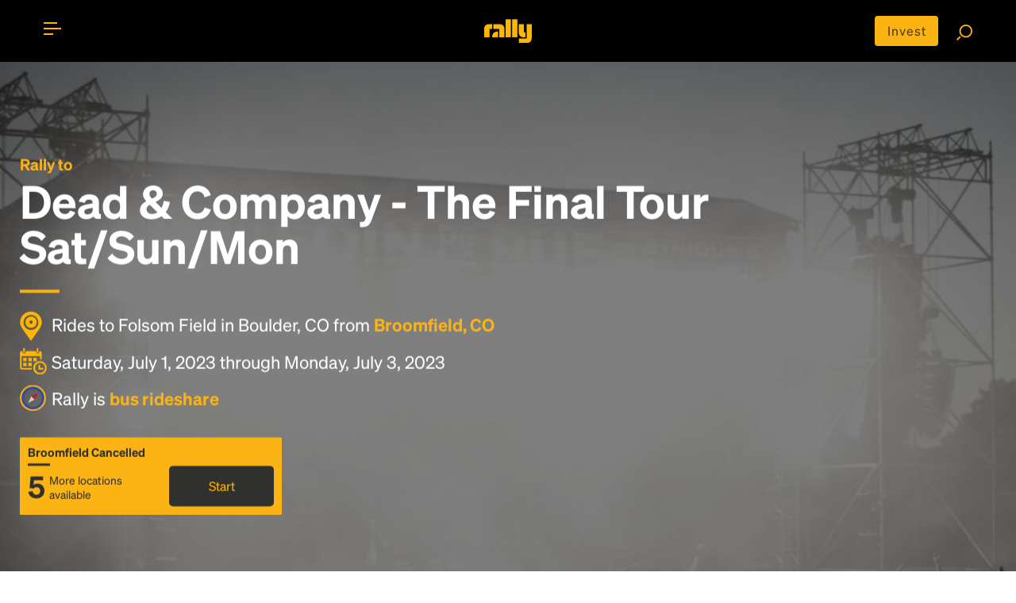

--- FILE ---
content_type: text/html; charset=utf-8
request_url: https://rally.co/dead-and-company-boulder-2023/from/broomfield-co
body_size: 26723
content:
<!DOCTYPE HTML PUBLIC "-//W3C//DTD HTML 4.01 Transitional//EN" "http://www.w3.org/TR/html4/loose.dtd">
<html lang="en">
<head>
    <meta charset="utf-8">
    <meta http-equiv="X-UA-Compatible" content="IE=edge">
    <meta name="viewport" content="width=device-width, initial-scale=1">

    <link rel="alternate" href="https://rally.co/dead-and-company-boulder-2023/from/broomfield-co" hreflang="en" />
    <link rel="alternate" href="https://de.rally.co/dead-and-company-boulder-2023/from/broomfield-co" hreflang="de" />
    <link rel="alternate" href="https://rally.co/dead-and-company-boulder-2023/from/broomfield-co" hreflang="x-default" />

            <title>
Dead &amp; Company - The Final Tour Sat/Sun/Mon Rally - Bus from Broomfield, CO to Folsom Field on July 1 2023 7:00 PM
            </title>

<meta name="description" content="Let&#x27;s get there together: Trip to Dead &amp; Company - The Final Tour Sat/Sun/Mon at Folsom Field in Boulder, CO on July 1, 2023, from Broomfield, CO. Join our on-demand, crowdsourced bus trips!">
    <meta name="keywords" content="Bus, rideshare, car pool, travel, bus to Event , Dead &amp; Company - The Final Tour Sat/Sun/Mon  " />
<meta property="og:site_name" content="Rally" />
<meta property="og:title" content="Dead &amp; Company - The Final Tour Sat/Sun/Mon Rally - Bus from Broomfield, CO to Folsom Field on July 1 2023 7:00 PM" />

<meta property="og:description" content="Let&#x27;s get there together: Trip to Dead &amp; Company - The Final Tour Sat/Sun/Mon at Folsom Field in Boulder, CO on July 1, 2023, from Broomfield, CO. Join our on-demand, crowdsourced bus trips!" />

    <meta property="og:image" content="https://res.cloudinary.com/rallybus/image/upload/c_fill,h_350,w_350/e_saturation:-90/l_black-pixel,o_50,w_1.0,h_1.0,fl_relative/Concert/Concert-1.jpg" />
    <meta property="og:image:secure_url" content="https://res.cloudinary.com/rallybus/image/upload/c_fill,h_350,w_350/e_saturation:-90/l_black-pixel,o_50,w_1.0,h_1.0,fl_relative/Concert/Concert-1.jpg">
    <meta property="twitter:image" content="https://res.cloudinary.com/rallybus/image/upload/c_fill,h_350,w_350/e_saturation:-90/l_black-pixel,o_50,w_1.0,h_1.0,fl_relative/Concert/Concert-1.jpg">

<meta property="og:type" content="website" />
<meta property="og:url" content="http://rally.co/dead-and-company-boulder-2023/from/broomfield-co" />

<meta property="fb:app_id" content="172986756171823" />

<!--twitter card-->
<meta property="twitter:card" content="summary" />
<meta property="twitter:site" content="@rallybus" />
<meta property="twitter:creator" content="@rallybus" />
<meta property="twitter:description" content="Let&#x27;s get there together: Trip to Dead &amp; Company - The Final Tour Sat/Sun/Mon at Folsom Field in Boulder, CO on July 1, 2023, from Broomfield, CO. Join our on-demand, crowdsourced bus trips!" />
<meta property="twitter:title" content="Dead &amp; Company - The Final Tour Sat/Sun/Mon Rally - Bus from Broomfield, CO to Folsom Field on July 1 2023 7:00 PM" />



<link rel="apple-touch-icon" sizes="180x180" href="/apple-touch-icon.png">
<link rel="icon" type="image/png" sizes="32x32" href="/favicon-32x32.png">
<link rel="icon" type="image/png" sizes="16x16" href="/favicon-16x16.png">
<link rel="manifest" href="/site.webmanifest">
<link rel="mask-icon" href="/safari-pinned-tab.svg" color="#5bbad5">
<meta name="msapplication-TileColor" content="#da532c">
<meta name="theme-color" content="#ffffff">


    <meta name="author" content="Rally">
    
    <link rel="canonical" href="https://rally.co/dead-and-company-boulder-2023/from/broomfield-co" />


    <!-- SET: STYLESHEET -->
    <link rel="stylesheet" type="text/css" href="https://cdn.jsdelivr.net/npm/bootstrap@4.6.0/dist/css/bootstrap.min.css">
    <link rel="stylesheet" type="text/css" href="https://rally.co/cdn/gold/content/css/slider.css">

    <link href="https://rally.co/cdn/gold/content/css/style_1.css" rel="stylesheet" type="text/css" media="all">
    <link href="https://rally.co/cdn/gold/content/css/share_this.css" rel="stylesheet" type="text/css" media="all">

    <link rel="stylesheet" type="text/css" href="https://rally.co/cdn/gold/content/css/responsive.css">

    <link href="https://rally.co/cdn/gold/content/css/style-gold-override.css" rel="stylesheet" type="text/css" media="all">
    <link href="https://rally.co/cdn/gold/content/css/wild-style-override.css" rel="stylesheet" type="text/css" media="all">
    <link href="https://rally.co/cdn/gold/content/css/layout-gold-override.css" rel="stylesheet" type="text/css" media="all">

    <!-- END: STYLESHEET -->
    <link rel="shortcut icon" type="image/x-icon" href="https://rally.co/cdn/gold/content/images/favicon.png">
    <!-- END: FAVICON -->

<script phonegap-exclude>
  (function(i,s,o,g,r,a,m){i['GoogleAnalyticsObject']=r;i[r]=i[r]||function(){
  (i[r].q=i[r].q||[]).push(arguments)},i[r].l=1*new Date();a=s.createElement(o),
  m=s.getElementsByTagName(o)[0];a.async=1;a.src=g;m.parentNode.insertBefore(a,m)
  })(window,document,'script','//www.google-analytics.com/analytics.js','ga');

  ga('create', 'UA-18689677-36', 'auto');
  ga('send', 'pageview');

</script><!-- Facebook Pixel Code -->

<script>
    !function (f, b, e, v, n, t, s) {
        if (f.fbq) return; n = f.fbq = function () {
            n.callMethod ? n.callMethod.apply(n, arguments) : n.queue.push(arguments)
        };

        if (!f._fbq) f._fbq = n; n.push = n; n.loaded = !0; n.version = '2.0';
        n.queue = []; t = b.createElement(e); t.async = !0;
        t.src = v; s = b.getElementsByTagName(e)[0];
        s.parentNode.insertBefore(t, s)
    }(window, document, 'script', 'https://connect.facebook.net/en_US/fbevents.js');

    fbq('init', '727574927367703');

</script>
<noscript>
    <img height="1" width="1"
         src="https://www.facebook.com/tr?id=727574927367703&ev=PageView
&noscript=1" />
</noscript>

<!-- End Facebook Pixel Code --><!-- Google Tag Manager -->
<script>
    (function (w, d, s, l, i) {
        w[l] = w[l] || []; w[l].push({
            'gtm.start':
                new Date().getTime(), event: 'gtm.js'
        }); var f = d.getElementsByTagName(s)[0],
            j = d.createElement(s), dl = l != 'dataLayer' ? '&l=' + l : ''; j.async = true; j.src =
                '//www.googletagmanager.com/gtm.js?id=' + i + dl; f.parentNode.insertBefore(j, f);
    })(window, document, 'script', 'dataLayer', 'GTM-5ZMMHS');</script>
<!-- End Google Tag Manager -->

<script type="application/ld+json">
    {
      "@context": "http://schema.org",
      "@type": "Organization",
      "name": "Rally",
      "url": "https://rally.co",
      "logo": "https://rally.co/cdn/gold/content/images/web/gold-wordmark-minified.svg",
      "contactPoint": [
        { "@type": "ContactPoint",
          "telephone": "+1(717)-937-2559",
          "contactType": "customer service"
        }
      ],
        "sameAs": [
        "https://www.facebook.com/RallyBus",
        "https://twitter.com/RallyBus",
        "https://www.instagram.com/rallybus/",
        "https://www.youtube.com/channel/UCXiRGaS1bSu7OB6tSWEyxvA"
      ]
    }
</script>

    

    <script type="text/javascript" src="https://maps.googleapis.com/maps/api/js?key=AIzaSyCq-ITXQSxRG1NSVr1spEF1rKtb-RzVPM8&amp;language=en&amp;libraries=places"></script>
    <!-- Load Rally MAP -->
    <link rel="stylesheet" type="text/css" href="https://rally.co/cdn/gold/content/css/itinerary.css">
    <link rel="stylesheet" type="text/css" href="https://rally.co/cdn/gold/content/css/goldsticky-box.css">

    <!-- Edit Rally Sections -->


        <meta name="facebook-domain-verification" content="f8k0pcm6inbeyzi62nbv6xoux8u62i" />
<link rel="preconnect" href="https://dev.visualwebsiteoptimizer.com" />
<script type='text/javascript' id='vwoCode'>
window._vwo_code=window._vwo_code || (function() {
var account_id=779603,
version = 1.5,
settings_tolerance=2000,
library_tolerance=2500,
use_existing_jquery=false,
is_spa=1,
hide_element='body',
hide_element_style = 'opacity:0 !important;filter:alpha(opacity=0) !important;background:none !important',

f=false,w=window,d=document,vwoCodeEl=d.querySelector('#vwoCode'),code={use_existing_jquery:function(){return use_existing_jquery},library_tolerance:function(){return library_tolerance},hide_element_style:function(){return'{'+hide_element_style+'}'},finish:function(){if(!f){f=true;var e=d.getElementById('_vis_opt_path_hides');if(e)e.parentNode.removeChild(e)}},finished:function(){return f},load:function(e){var t=d.createElement('script');t.fetchPriority='high';t.src=e;t.type='text/javascript';t.onerror=function(){_vwo_code.finish()};d.getElementsByTagName('head')[0].appendChild(t)},getVersion:function(){return version},getMatchedCookies:function(e){var t=[];if(document.cookie){t=document.cookie.match(e)||[]}return t},getCombinationCookie:function(){var e=code.getMatchedCookies(/(?:^|;)\s?(_vis_opt_exp_\d+_combi=[^;$]*)/gi);e=e.map(function(e){try{var t=decodeURIComponent(e);if(!/_vis_opt_exp_\d+_combi=(?:\d+,?)+\s*$/.test(t)){return''}return t}catch(e){return''}});var i=[];e.forEach(function(e){var t=e.match(/([\d,]+)/g);t&&i.push(t.join('-'))});return i.join('|')},init:function(){if(d.URL.indexOf('__vwo_disable__')>-1)return;w.settings_timer=setTimeout(function(){_vwo_code.finish()},settings_tolerance);var e=d.currentScript,t=d.createElement('style'),i=e&&!e.async?hide_element?hide_element+'{'+hide_element_style+'}':'':code.lA=1,n=d.getElementsByTagName('head')[0];t.setAttribute('id','_vis_opt_path_hides');vwoCodeEl&&t.setAttribute('nonce',vwoCodeEl.nonce);t.setAttribute('type','text/css');if(t.styleSheet)t.styleSheet.cssText=i;else t.appendChild(d.createTextNode(i));n.appendChild(t);var o=this.getCombinationCookie();this.load('https://dev.visualwebsiteoptimizer.com/j.php?a='+account_id+'&u='+encodeURIComponent(d.URL)+'&f='+ +is_spa+'&vn='+version+(o?'&c='+o:''));return settings_timer}};w._vwo_settings_timer = code.init();return code;}());
</script>

</head>

<body>
    <div id="fb-root"></div>
        <script>
            (function (d, s, id) {
                var js, fjs = d.getElementsByTagName(s)[0];
                if (d.getElementById(id)) return;
                js = d.createElement(s); js.id = id;
                js.src = "//connect.facebook.net/en_US/sdk.js#xfbml=1&version=v2.0";
                fjs.parentNode.insertBefore(js, fjs);
            }(document, 'script', 'facebook-jssdk'));</script>



    <!--WRAPPER start-->
    <div class="wrapper" id="mainWrapper">

<style>
    @media (max-width: 768px) {
        .move-up {
            transform: translateY(-4px);
        }
        .center-alg{
            padding-top: 5px;
        }
    }
</style>

<!--HEADER start-->
<header id="header" class="header t__concept-header">

    <!--CONTAINER start-->
    <div id="header__container" class="container header--container search__page-header-container clearfix">

        <!--TOGGLE MENU start-->
        <div id="menubar" class="menubar move-up" onclick="menuFunction(this)">
            <div id="nav-icon">
                <span class="menubar__bar"></span>
            </div>
        </div>
        <!--TOGGLE MENU end-->
        <!--MOBILE MENU start-->
        <div id="mob__menu" class="mob__menu">

            <div class="mob__menu-wrap">

                <ul class="footer__page--links footer__page--links-2">
                    <li class="footer__page__item footer__page__item-2">
                        <a href="/" class="footer__page--anchor">Home</a>
                    </li>
                        <li class="footer__page__item footer__page__item-2">
                            <a href="/charter" class="footer__page--anchor">Charter</a>
                        </li>
                    <li class="footer__page__item footer__page__item-2">
                        <a href="/Create" class="footer__page--anchor">Create Trip</a>
                    </li>
                    <li class="footer__page__item footer__page__item-2">
                        <a href="/Search" class="footer__page--anchor">Find Rides</a>
                    </li>
                    <li class="footer__page__item footer__page__item-2">
                        <a href="/user/MyProfile#!/my-rides" class="footer__page--anchor" onclick="">My Rides</a>
                    </li>
                    <li class="footer__page__item footer__page__item-2">
                        <a href="/user/MyProfile#!/my-events" class="footer__page--anchor" onclick="">My Events</a>
                    </li>
                </ul>

                <ul class="footer__page--links">
                        <li class="footer__page__item footer__page__item-2">
                            <a href="/Account/Login" class="footer__page--anchor">Login</a> or <a href="/Account/Register" class="footer__page--anchor">Register</a>
                        </li>
                    <li class="footer__page__item footer__page__item-2">
                        <a href="/About" asp-r class="footer__page--anchor">About</a>
                    </li>
                        <li class="footer__page__item footer__page__item-2">
                            <a href="/HowTo" class="footer__page--anchor">How To</a>
                        </li>
                    <li class="footer__page__item footer__page__item-2">
                        <a href="/FAQ" class="footer__page--anchor">FAQ</a>
                    </li>
                    <li class="footer__page__item footer__page__item-2">
                        <a href="/Rewards" class="footer__page--anchor">Share &amp; Earn</a>
                    </li>
                    <li class="footer__page__item footer__page__item-2">
                        <a href="/Contact" class="footer__page--anchor">Contact Us</a>
                    </li>
                </ul>

                <ul class="footer__soc footer__soc-2">
<li class="footer__soc__item">
    <a class="footer__soc--anchor" href="https://www.facebook.com/RallyBus" target="_blank">
        <img src="https://rally.co/cdn/gold/content/images/social-icons/RO-FACEBOOK.svg" style="object-fit:cover" height="24" width="20" />
    </a>
</li>
<li class="footer__soc__item">
    <a class="footer__soc--anchor" href="https://twitter.com/RallyBus" target="_blank">
        <img src="https://rally.co/cdn/gold/content/images/social-icons/Logo_X_White.svg" style="object-fit:cover"  height="24" width="20" />
    </a>
</li>
<li class="footer__soc__item">
    <a class="footer__soc--anchor" href="https://www.instagram.com/rallybus/" target="_blank">
        <img src="https://rally.co/cdn/gold/content/images/social-icons/RO-IG.svg" style="object-fit:cover"  height="24" width="20" />
    </a>
</li>
<li class="footer__soc__item">
    <a class="footer__soc--anchor" href="https://www.youtube.com/channel/UCXiRGaS1bSu7OB6tSWEyxvA" target="_blank">
        <img src="https://rally.co/cdn/gold/content/images/social-icons/RO-YOUTUBE.svg" style="object-fit:cover"  height="24" width="20" />
    </a>
</li>
                </ul>
                    <ul class="footer__soc footer__soc-2 download_link">
                        <li class="footer__soc__item">
                            <a href="https://itunes.apple.com/us/app/rally-rider/id1436524445?mt=8" target="_blank">
                                <img src="https://rally.co/cdn/gold/content/images/web/apple_App_Store_Badge-01.svg" alt="" style="width: 100px;">
                            </a>
                        </li>
                        <li class="footer__soc__item">
                            <a href="https://play.google.com/store/apps/details?id=net.rallybus.riderapp" target="_blank">
                                <img src="https://rally.co/cdn/gold/content/images/web/google_App_Store_Badge-01.svg" alt="" style="width: 100px;">
                            </a>
                        </li>
                    </ul>
                <ul class="footer__page--links">
                    <li class="footer__page__item footer__page__item-2 footer__page__item-last">
                        <a href="/Terms" class="footer__page--anchor">Terms &amp; Conditions</a>
                    </li>
                    <li class="footer__page__item footer__page__item-2 footer__page__item-last">
                        <a href="/Privacy" class="footer__page--anchor">Privacy Policy</a>
                    </li>
                </ul>

            </div>

        </div>
        <!--MOBILE MENU end-->
        <!--LOGO start-->
        <div class="header__logo">
            <a href="/" title="Rally">
                <img src="https://rally.co/cdn/gold/content/images/web/gold-wordmark-minified.svg" alt="Rally Logo" style="width: 60px ">
            </a>
        </div>
        <!--LOGO end-->
        <!--SEARCH FUNCTION start-->
        <div class="search_fn move-up">
            <a href="https://invest.rally.co?utm_source=rally&utm_medium=header" target="_blank" title="Invest" class="invest__button center-alg">Invest</a>
            <a href="/Search"><img src="https://rally.co/cdn/gold/content/images/web/search.svg" style="width: 20px;" alt="Search for rally"></a>
        </div>
        <!--SEARCH FUNCTION end-->

    </div>
    <!--CONTAINER end-->

</header>
<!--HEADER end-->


        <!--MAIN start-->
        

<script type="text/javascript" phonegap-safe>
    var busCaptainRequestCityID = 950;
    var UserId = 0;
    var EventId = 129544;
    var Subdomain = "dead-and-company-boulder-2023";
    var inviteCategory = 'evt';
</script>
    <!-- Top banner -->

<style>
    .truncateLongString {
        width: 100%;
        white-space: nowrap;
        overflow: hidden;
        text-overflow: ellipsis;
    }

    .landing__title h6 {
        margin-left: 2px;
    }

    .lr__slider-content {
        padding-top: 80px;
    }

    table tr td, table tr {
        border: none;
        padding: 0px;
    }

    .featureicons img {
        width: 65px;
    }

    .trip__date {
        font-size: 28px;
    }

    .trip_accordion {
        cursor: pointer;
        transition: 0.4s;
    }

        .trip_accordion:hover {
        }

    .trip_accordion_panel {
        max-height: 0;
        overflow: hidden;
        transition: max-height 1s ease-in-out;
    }

    .t__concept-banner-container {
        width: 80%;
    }

    .add__on-banner {
        background: url(../images/add-on-banner.jpg) no-repeat;
        background-size: auto auto;
        background-size: cover;
        position: relative;
        padding: 60px 30px 30px;
    }

    .help__ip {
        position: absolute;
        opacity: 0;
        z-index: 3;
        top: 0;
        left: 0;
        height: 50px !important;
    }

    .yellow--btn-wrap h6.level__sr {
        margin-bottom: 0px;
    }

    .geeting_there span {
        background-image: none;
    }

    .ulCities {
        display: flex;
        flex-wrap: wrap;
    }

        .ulCities li {
            display: inline;
            padding: 2px;
        }
</style>
<style>
    .short__trip.trip_accordion:before {
        content: "\f105";
        font-family: 'FontAwesome';
        color: #fcb415;
        position: absolute;
        top: 3px;
        right: 5px;
        font-size: 50px;
    }

    .short__trip.trip_accordion.active:before {
        content: "\f105";
        font-family: 'FontAwesome';
        color: #fcb415;
        position: absolute;
        top: 3px;
        right: 5px;
        font-size: 50px;
        -webkit-transform: rotate(90deg);
        -moz-transform: rotate(90deg90deg);
        -ms-transform: rotate(45deg);
        -o-transform: rotate(90deg);
        transform: rotate(90deg);
    }

    .pts__bullet img {
        width: 20px;
    }

    .pac-container {
        z-index: 10051 !important;
    }

    .rally__pts:before {
        content: "";
        display: block;
        width: 50px;
        height: 4px;
        background-color: #fcb415;
        position: absolute;
        top: 0;
        left: 0;
    }

    .rally__pts tr, .rally__pts tr td {
        vertical-align: middle;
    }

    .pts_bullet_text {
        padding: 5px;
        margin: 5px;
    }

    .pts__bullet {
        padding: 0px;
        margin: 0px;
    }

    .gold-spinner {
        background-image: url('/content/images/gold-spinner.gif');
    }

    .gold-loader {
        border: 8px solid #FCB415; /* Light grey */
        border-top: 8px solid #30302F; /* Blue */
        border-radius: 50%;
        width: 28px;
        height: 28px;
        animation: spin 2s linear infinite;
    }

    @keyframes spin {
        0% {
            transform: rotate(0deg);
        }

        100% {
            transform: rotate(360deg);
        }
    }

    .tile p {
        color: #fff;
        font-size: .9em;
    }

    .tile-name {
        display: flex;
    }

    .trip__map {
        position: relative;
    }

    .create__rally-link:hover {
        color: #fcb415;
        text-decoration: underline;
    }

    .popup-bubble-top-content {
        padding-bottom: 5px;
        padding-top: 5px;
    }

    #controlsformap {
        padding: 8px;
        width: 25%;
        display: none;
        animation: fadein 2s;
        -moz-animation: fadein 2s; /* Firefox */
        -webkit-animation: fadein 2s; /* Safari and Chrome */
        -o-animation: fadein 2s; /* Opera */
    }

    .error {
        color: #B72025;
    }

    #controlsToAddRP {
        display: none;
        animation: fadein 2s;
        -moz-animation: fadein 2s; /* Firefox */
        -webkit-animation: fadein 2s; /* Safari and Chrome */
        -o-animation: fadein 2s; /* Opera */
    }

    #txtRP_Place, #txtRPEmail {
        width: 100%;
        display: none;
        border-radius: 3px;
    }

    @media only screen and (max-width: 897px) {
        #controlsformap {
            padding: 8px;
            width: 90%;
        }
    }

    #butShowAddRP {
        cursor: pointer;
        width: 40px;
        display: none;
    }

    #butAddRP {
        cursor: pointer;
    }

    .default__btn--link {
        width: 99%;
        margin: 2px;
    }

    @keyframes fadein {
        from {
            opacity: 0;
        }

        to {
            opacity: 1;
        }
    }

    @-moz-keyframes fadein { /* Firefox */
        from {
            opacity: 0;
        }

        to {
            opacity: 1;
        }
    }

    @-webkit-keyframes fadein { /* Safari and Chrome */
        from {
            opacity: 0;
        }

        to {
            opacity: 1;
        }
    }

    @-o-keyframes fadein { /* Opera */
        from {
            opacity: 0;
        }

        to {
            opacity: 1;
        }
    }

    @keyframes fadeout {
        from {
            opacity: 1;
        }

        to {
            opacity: 0;
        }
    }

    @-moz-keyframes fadeout { /* Firefox */
        from {
            opacity: 1;
        }

        to {
            opacity: 0;
        }
    }

    @-webkit-keyframes fadeout { /* Safari and Chrome */
        from {
            opacity: 1;
        }

        to {
            opacity: 0;
        }
    }

    @-o-keyframes fadeout { /* Opera */
        from {
            opacity: 1;
        }

        to {
            opacity: 0;
        }
    }
</style>


    <!--MAIN DESKTOP VIEW start-->
    <div class="main desktop__only">

        <!--BANNER start-->
        <div class="t__concept-banner">
            <div class="t__concept-banner-wrap">
                <img class="img-responsive t__concept-banner-bg" src="https://res.cloudinary.com/rallybus/image/upload/c_fill,w_1280/e_saturation:-90/l_black-pixel,o_50,w_1.0,h_1.0,fl_relative/concert/concert-1.jpg" alt="Dead &amp; Company - The Final Tour Sat/Sun/Mon" id="dsk_background_image_id">
                <div class="t__concept-banner-container">
                    <div class="t__concept-banner-content">

                            <h1 class="lr__slider-h1 white__text" id="dsk_header_tag_id">
                                    <b class="yellow__text">Rally to</b>
Dead &amp; Company - The Final Tour Sat/Sun/Mon
                            </h1>

                        <ul class="rally__short-pts">
                            <li class="rally__pts-item">
                                <b class="pts__bullet">
                                    <img src="https://rally.co/cdn/gold/content/images/web/location_icon.svg" style="width: 28px;" alt="destination location">
                                </b>
                                <span style="vertical-align: middle;">
                                    Rides to Folsom Field in Boulder, CO from  <b class="yellow__text">Broomfield, CO</b>
                                </span>
                            </li>
                            <li class="rally__pts-item">
                                <b class="pts__bullet">
                                    <img src="https://rally.co/cdn/gold/content/images/web/calendar_icon.svg" style="width: 34px;" alt="travel date">
                                </b>
                                <span style="vertical-align: middle;">
                                    Saturday, July 1, 2023 through Monday, July 3, 2023
                                </span>
                            </li>
                            <li class="rally__pts-item" style="cursor: pointer;" onclick="openCompassModalForBusRideshare();">
                                <b class="pts__bullet">
                                    <img data-src="https://rally.co/cdn/gold/content/images/web/compass-trans-2px-3px-gold-blue-stroke.svg" style="width: 33px;" alt="about rally" class="lazy">
                                </b>
                                <span style="vertical-align: middle;">
                                    Rally is <b class="yellow__text">bus rideshare</b>
                                </span>
                            </li>
                        </ul>



<div class="yellow--btn-wrap__main">

                <div class="yellow--btn-wrap__item yellow--btn-wrap">
                        <div class="goldpricebox__item goldpricebox__item--head">Broomfield Cancelled</div>
                    <div class="goldpricebox__item goldpricebox__item--detail">
                        <div class="goldpricebox__trips">
                            5
                            <span>More locations<br />available</span>
                        </div>
                        <a href="javascript: void(0);" class="goldpricebox__btn mob__view" onclick="document.getElementById('the__route').classList.add('show'); document.querySelector('body').classList.add('disableFreshChat');">Start</a>
                        <a href="javascript: void(0);" onclick="document.querySelector('#sectionCities').scrollIntoView({behavior: 'smooth'});" class="goldpricebox__btn desktop__only">Start</a>
                    </div>
                </div>


</div>
                    </div>
                </div>
            </div>


        </div>
        <!--BANNER end-->
            <!--LANDING LINKS BAR start-->
            <div id="landing__links-bar" class="landing__links-bar">
                <div class="container">
                    <ul id="section_nav" class="landing__links-list">
                            <li class="landing__link-item">
                                <a href="javascript: void();" onclick="document.querySelector('#sectionTrip').scrollIntoView({behavior: 'smooth'});" class="landing__link-anchor">Rideshare</a>
                            </li>
                            <li class="landing__link-item ">
                                <a href="javascript: void();" onclick="document.querySelector('#sectionStatus').scrollIntoView({behavior: 'smooth'});" class="landing__link-anchor">Status</a>
                            </li>
                        <li class="landing__link-item">
                            <a href="javascript: void();" onclick="document.querySelector('#sectionCities').scrollIntoView({behavior: 'smooth'});" class="landing__link-anchor">Map</a>
                        </li>
                        <li class="landing__link-item">
                            <a href="javascript: void();" onclick="document.querySelector('#sectionStory').scrollIntoView({behavior: 'smooth'});" class="landing__link-anchor">Story</a>
                        </li>
                        <li class="landing__link-item">
                            <a href="javascript: void();" onclick="document.querySelector('#sectionOrganizer').scrollIntoView({behavior: 'smooth'});" class="landing__link-anchor">Community</a>
                        </li>
                        <li class="landing__link-item">
                            <a href="javascript: void();" onclick="document.querySelector('#sectionCP').scrollIntoView({behavior: 'smooth'});" class="landing__link-anchor">Destination</a>
                        </li>

                            <li class="landing__link-item">
                                <a href="/booking/129544/950/trips" class="landing__link-anchor landing__share-link">Book</a>
                            </li>

                    </ul>

                </div>

            </div>
            <!--LANDING LINKS BAR end-->
                <section id="sectionCities">


                    <div class="section__map-route">
                        <div class="mapDesc" style="height: 500px;">
                            <div id="map__component" style="height: 500px;"></div>
                            <div id="controlsformap">
                                <div id="butShowAddRP" onclick="">
                                    <svg viewBox="0 0 40 40" xmlns="http://www.w3.org/2000/svg"><g fill="none" fill-rule="evenodd"><circle fill="#FCB415" cx="20" cy="20" r="20"></circle><path d="M21 21v8.5a.5.5 0 0 1-.5.5h-1a.5.5 0 0 1-.5-.5V21h-8.5a.5.5 0 0 1-.5-.5v-1a.5.5 0 0 1 .5-.5H19v-8.5a.5.5 0 0 1 .5-.5h1a.5.5 0 0 1 .5.5V19h8.5a.5.5 0 0 1 .5.5v1a.5.5 0 0 1-.5.5H21z" fill="#30302F" fill-rule="nonzero"></path></g></svg>
                                </div>
                                <input type="text" id="txtRP_Place" placeholder="Address of new Rally Point" />
                                <div id="controlsToAddRP">
                                    <input type="email" id="txtRPEmail" placeholder="Your email address" />
                                    <a href="javascript: void(0)" id="butAddRP" onclick="" class="default__btn--link yellow--link-btn">Add this location as a Rally Point</a> <div class="gold-loader" id="divRPLoading" style="display: none;"></div>
                                </div>
                            </div>
                        </div>
                        <div class="rallyers__modal from__bottom-modal show" id="rallyers__modal_a" style="display: none;">
                        </div>
                    </div>
<style>
    #divCitiesListContainer {
        width: 100%;
        pointer-events: none;
    }

        #divCitiesListContainer .landing__title-heading3, #divCitiesListContainer .landing__title-heading6 {
            color: white;
        }

    #divCitiesList {
        display: none;
        overflow: auto;
        max-height: 500px;
        background-color: rgba(256, 256, 256, 0.9);
        font-size: 16px;
    }

    #divCitiesTable {
        display: block;
    }

    .hidden {
        visibility: hidden;
        opacity: 0;
        transition: visibility 0s 1s, opacity 1s linear;
    }

    .visible {
        visibility: visible;
        opacity: 1;
        transition: opacity 1s linear;
    }

    /* Style the collapsible content. Note: hidden by default */
    #citiesSentence {
        display: none;
    }
</style>
    <style>
        #citiesSentence {
            display: block;
        }

        .content {
            max-height: 0;
            overflow: hidden;
            transition: max-height 0.2s ease-out;
        }
    </style>
<script>
    function toggleCityList(labeled) {
        labeled.style.display = 'none';
        var divCitiesTable = document.getElementById('divCitiesTable');
        if (divCitiesTable.style.maxHeight) {
            divCitiesTable.style.maxHeight = null;
        } else {
            divCitiesTable.style.maxHeight = divCitiesTable.scrollHeight + "px";
        }
        var divStatesTable = document.getElementById('divStatesTable');
        divStatesTable.style.display = 'none';
    }
</script>

<div class="container" style="margin-bottom: 0px; ">
    <h6 id="citiesSentence" class="landing__title-heading6 collapsible" style="color: #334C9F; cursor: pointer; text-decoration: underline;" onclick="toggleCityList(this)">See list of all Rally Points with transportation to Folsom Field for Dead &amp; Company - The Final Tour Sat/Sun/Mon</h6>
    <div class="listDetails content" style="" id="divCitiesTable">
        <div style="display: flex; flex-direction: column; gap: 1rem;">


            <div>
                <input type="text" id="filterInput" placeholder="Search for rally points" /><br />
            </div>

                <div>
                    <h5>Confirmed Rally Points :</h5>

                        <div style="display: flex; flex-wrap: wrap; gap: 1rem; align-items: flex-start; margin-top: 10px;">
                            <div style="min-width: 150px; font-weight: bold;">
                                <a href="/dead-and-company-boulder-2023/from/colorado" stateid="47">Colorado</a>
                            </div>

                            <div style="flex: 1;">
                                <ul class="ulCities" style="margin: 0; padding: 0; list-style: none;">
                                            <li id="liRPs" style="margin-bottom: 4px;">
                                                <a href="/dead-and-company-boulder-2023/from/auroraco-co"
                                                   stateid="47"
                                                   cityid="692"
                                                   style="white-space: nowrap; color:#334C9F;">
                                                    Aurora
                                                </a>
                                            </li>
                                            <li id="liRPs" style="margin-bottom: 4px;">
                                                <a href="/dead-and-company-boulder-2023/from/broomfield-co"
                                                   stateid="47"
                                                   cityid="950"
                                                   style="white-space: nowrap; color:#334C9F;">
                                                    Broomfield
                                                </a>
                                            </li>
                                            <li id="liRPs" style="margin-bottom: 4px;">
                                                <a href="/dead-and-company-boulder-2023/from/denver-co"
                                                   stateid="47"
                                                   cityid="433"
                                                   style="white-space: nowrap; color:#334C9F;">
                                                    Denver
                                                </a>
                                            </li>
                                            <li id="liRPs" style="margin-bottom: 4px;">
                                                <a href="/dead-and-company-boulder-2023/from/lakewoodco-co"
                                                   stateid="47"
                                                   cityid="953"
                                                   style="white-space: nowrap; color:#334C9F;">
                                                    Lakewood
                                                </a>
                                            </li>
                                            <li id="liRPs" style="margin-bottom: 4px;">
                                                <a href="/dead-and-company-boulder-2023/from/westminster-co"
                                                   stateid="47"
                                                   cityid="951"
                                                   style="white-space: nowrap; color:#334C9F;">
                                                    Westminster
                                                </a>
                                            </li>
                                </ul>
                            </div>
                        </div>
                </div>
        </div>

    </div>
</div>
<div style="visibility: hidden; display: none;">
    <div id="divCitiesListContainer" style="">
        <div class="container">
            <div class="landing__title title" id="divMapHeading">
                <h3 class="landing__title-heading3" style="display: none;">Map</h3>
                    <h6 class="landing__title-heading6">
                        Start by selecting a Rally Point<br />
                            <label style="cursor: pointer; color: #334C9F; display: none;" onclick="document.getElementById('divCitiesList').style.display = 'block'">Tap for list of cities</label>
                    </h6>
            </div>
        </div>
    </div>
</div>
                </section>
<style>
    .message_popup_box {
        display: none;
        position: fixed;
        z-index: 99999999999;
        padding-top: 50px;
        left: 0;
        top: 0;
        width: 100%;
        height: 100%;
        background-color: rgba(0, 0, 0, 0.4);
    }

        .message_popup_box.show {
            display: block;
        }

    .message_popup_content {
        background-color: #fefefe;
        margin: auto;
        padding: 20px;
        border: 1px solid #888;
        width: 322px;
        text-align: center;
    }
    .button {
        background-color: #F5F6F6;
        color: black;
        border: 0;
        height: 30px;
        padding: 0px 15px;
        min-width: 80px;
        border-radius: 4px;
        -webkit-box-align: center;
        -ms-flex-align: center;
        align-items: center;
        text-align: center;
        -webkit-box-pack: center;
        -ms-flex-pack: center;
        justify-content: center;
    }

        .button.button--third {
            background-color: #FCB415;
            padding-left: 25px;
            padding-right: 25px;
            color: black;
        }
</style>
<div class="overlaypopup congrats__5 ">
    <div class="overlaypopup-overlay"></div>
    <div class="overlaypopup-stage">
        <div class="overlaypopup-header">
            Share the link to invite riders to your Rally
            <img src="https://rally.co/cdn/gold/content/images/web/icon32.png"
                 class="enable-cursor" alt="close popup" onclick="OpenShareThis(false)">
        </div>
        <div class="overlaypopup-body">
            <div class="congrats5__icons">
                <a href="http://www.facebook.com/sharer.php?u=https%3a%2f%2frally.co%2fdead-and-company-boulder-2023%2f&amp;p[title]=Dead&#x2B;%26&#x2B;Company&#x2B;-&#x2B;The&#x2B;Final&#x2B;Tour&#x2B;Sat%2fSun%2fMon&#x2B;at&#x2B;Rally" target="popup"
                   onclick="window.open('http://www.facebook.com/sharer.php?u=https%3a%2f%2frally.co%2fdead-and-company-boulder-2023%2f&amp;p[title]=Dead&#x2B;%26&#x2B;Company&#x2B;-&#x2B;The&#x2B;Final&#x2B;Tour&#x2B;Sat%2fSun%2fMon&#x2B;at&#x2B;Rally','popup','width=600,height=600'); return false;"
                   data-network="facebook"
                   data-url="Dead &amp; Company - The Final Tour Sat/Sun/Mon"
                   data-description="Rally is bus rideshare. Trips to concerts, sports, festivals, and events of all kinds, we connect people with their passions. Rally moves communities with on-demand, crowdsourced bus trips."
                   class="st-custom-button enable-cursor">
                    <img src="https://rally.co/cdn/gold/content/images/web/share_1.svg" alt="share on facebook">
                    <div class="label-2">Facebook</div>
                </a><a href="http://twitter.com/share?url=https%3a%2f%2frally.co%2fdead-and-company-boulder-2023%2f&amp;text=Dead&#x2B;%26&#x2B;Company&#x2B;-&#x2B;The&#x2B;Final&#x2B;Tour&#x2B;Sat%2fSun%2fMon&#x2B;at&#x2B;Rally" target="popup"
                       onclick="window.open('http://twitter.com/share?url=https%3a%2f%2frally.co%2fdead-and-company-boulder-2023%2f&amp;text=Dead&#x2B;%26&#x2B;Company&#x2B;-&#x2B;The&#x2B;Final&#x2B;Tour&#x2B;Sat%2fSun%2fMon&#x2B;at&#x2B;Rally','popup','width=600,height=600'); return false;"
                       data-network="twitter"
                       data-url="Dead &amp; Company - The Final Tour Sat/Sun/Mon"
                       class="st-custom-button enable-cursor">
                    <img src="https://rally.co/cdn/gold/content/images/web/share_2.svg" alt="share on twitter">
                    <div class="label-2">Twitter</div>
                </a><a href="/cdn-cgi/l/email-protection#[base64]" target="popup" onclick="window.open('mailto:?subject=Dead%20&amp;%20Company%20-%20The%20Final%20Tour%20Sat/Sun/Mon&amp;body=Check%20out%20Rally%20to%20Dead%20&amp;%20Company%20-%20The%20Final%20Tour%20Sat/Sun/Mon%20in%20Boulder,%20CO%20on%207/1/2023:%20https%3a%2f%2frally.co%2fdead-and-company-boulder-2023%2f','popup','width=600,height=600'); return false;" class="st-custom-button enable-cursor">
                    <img src="https://rally.co/cdn/gold/content/images/web/share_4.svg" alt="share using email">
                    <div class="label-2">Email</div>
                </a>

            </div>
            <div class="congrats5__copy">

                <div class="congrats5copy__item"><input type="text" id="urlCopied" readonly name="" value="https://rally.co/dead-and-company-boulder-2023/"></div>

                <div class="congrats5copy__item congrats5copy__item--right">
                    <button class="button button--yellow enable-cursor" onclick="copyToClipboard('https://rally.co/dead-and-company-boulder-2023/')">
                        Copy Link
                    </button>
                </div>
            </div>
        </div>
    </div>
</div>

<div id="message_popup_box" class="message_popup_box">
    <div class="message_popup_content">
        <div class="message_popup_body">
            <p>Your referral URL has been copied to clipboard.</p>
        </div>
        <div class="message_popup_footer"><button class="button button--third" onclick="ClosePopup()">OK</button></div>
    </div>
</div>
<script data-cfasync="false" src="/cdn-cgi/scripts/5c5dd728/cloudflare-static/email-decode.min.js"></script><script>
    function OpenShareThis(boolean) {
        if (boolean == true) {
            document.querySelector('.overlaypopup').classList.add('show');
        } else {
            document.querySelector('.overlaypopup').classList.remove('show');
        }
    }
    function copyToClipboard(message) {
        var copyText = document.getElementById("urlCopied");
        copyText.select();
        copyText.setSelectionRange(0, 99999); /*For mobile devices*/
        document.execCommand("copy");
        document.querySelector('.message_popup_box').classList.add('show')
    }
    function ClosePopup() {       
        document.querySelector('.message_popup_box').classList.remove('show')
    }
</script>
<section id="sectionTrip">
    <div class="container" id="rideshare_dsk_text_editor">
        <div class="landing__title title">
            <h3 id="rideshare_dsk_editor_heading" class="landing__title-heading3">Rally Rideshare</h3>
            <h6 id="rideshare_dsk_editor_sub_heading" class="landing__title-heading6">Let's get there together</h6>
        </div>
            <div class="desc">
<div class="editorial" style="" id="rideshare_dsk_editor_content">
    Book your seat for travel on a high-end bus to Dead &amp; Company at Folsom Field in Boulder, CO on Saturday, July 1, 2023 through Monday, July 3, 2023 without the hassles of driving, parking, or navigating traffic.
</div>
    <p>
        <a href="https://rally.co/dead-company">Every Dead &amp; Company show</a> is serviced by Rally!
    </p>



            </div>
        <a class="default__btn--link yellow--link-btn share__link" onclick="OpenShareThis(true)" style="max-width: 350px; margin-bottom: 20px">Share this Rally!</a>
    
    <div style="margin-bottom: 3px">Motorcoaches will be used for this trip, which regularly have the following amenities:</div>
    <div class="featureicons">
            <img data-src="https://rally.co/cdn/gold/content/images/web/coach-illustration-black-frontfacing.png" alt="Luxury motorcoaches will be utilized for this trip" title="Luxury motorcoaches will be utilized for this trip" class="lazy">
                <img data-src="https://rally.co/cdn/gold/content/images/web/comfortable-seats.png" alt="Individual, comfortable, reclining bucket seats" title="Individual, comfortable, reclining bucket seats" class="lazy">
            <img data-src="https://rally.co/cdn/gold/content/images/web/wifi.png" alt="Free wifi usually available" title="Free wifi usually available" class="lazy">
            <img data-src="https://rally.co/cdn/gold/content/images/web/outlets.png" alt="Outlets may be available" title="Outlets may be available" class="lazy">
            <img data-src="https://rally.co/cdn/gold/content/images/web/restrooms.png" alt="Restrooms" title="Restrooms" class="lazy">
            <img data-src="https://rally.co/cdn/gold/content/images/web/food-drink.png" alt="Food and alcoholic beverages allowed" title="Food and alcoholic beverages allowed" class="lazy">
    </div>

    </div>
</section>
<section id="sectionStatus" class="section1 landing__section">
    <div class="container">
        <div class="landing__title title">
            <h3 class="landing__title-heading3">Trip 
                from Broomfield, CO </h3>
                <h6 class="landing__title-heading6">Rides for Dead &amp; Company - The Final Tour Sat/Sun/Mon</h6>
        </div>
    </div>

</section><section id="sectionStory">
    <div class="container" id="story_dsk_text_editor">
        <div class="landing__title title">
            <h3 class="landing__title-heading3" id="story_dsk_editor_heading">The Story</h3>
                <h6 class="landing__title-heading6" id="story_dsk_editor_sub_heading">
                    Dead & Company - The Final Tour Sat/Sun/Mon
                </h6>

        </div>
        <div class="desc">

<div class="editorial" style="" id="story_dsk_editor_content">
    Rally is rideshare for communities connecting with their passions. Not your average bus trip, it's a Rally ride. Share your story of why you're going on social media and earn free rides.
</div>
    <p class="editorial" style="">
        We use crowdpower to service all shows for <a href="https://rally.co/dead-company">Dead & Company</a>.
    </p>
        <p class="editorial" style="margin-top: 10px">
            Rally partners with hundreds of bus companies across the country and <b>only work with operators that follow proper safety and sanitization protocols</b>.
        </p>
        </div>
    </div>

</section>
<section id="sectionOrganizer" class="">
    <div class="container" id="community__editcontainer">
        <div class="landing__title title">
            <h3 class="landing__title-heading3">Community</h3>
                <h6 class="landing__title-heading6">Mobilized by Rally</h6>
        </div>
        <div class="bio__user-table clearfix">
                <div class="bio-img-cell">
                    <img id="community__bio__img" class="bio__user-img bio__user-img2 img-responsive" src="https://rally.co/cdn/gold/content/images/RALLY_LOGO_YELLOW_MASTER_2X.png" alt="" style="border: none; border-radius: unset;" />
                </div>
            <div class="bio__user-info-cell">
                    <h5 class="bio__user-name">Rally is the trip organizer</h5>
                <div class="bio-rating bio-rating2">
                        <p><b>126,970</b> Rallys created</p>
                </div>
                <div class="clearfix bio__para" id="community__bio__para">
                        <p>
                            Rally creates trips to every event at Folsom Field. Book a ride and spread the word to confirm trips.
                            You can customize this section to engage your community when you create your own Rallys.
                        </p>

                </div>
            </div>

        </div>

    </div>

</section>                <section id="sectionCP">

                    <div class="container" id="onarrival__edit_container">
                        <div class="landing__title title">
                            <h3 class="landing__title-heading3">On Arrival</h3>
                            <h6 class="landing__title-heading6">Rides to Folsom Field in Boulder, CO from  <b class="yellow__text">Broomfield, CO</b></h6>
                        </div>
                        <div class="row">

                            <div class="col-md-7 col-sm-7 col-xs-12">
                                <h3 class="edit__page-heading3 future__feature">Your trip</h3>
                                <div id="Dropof_Notes"></div>
                                <p>Rally is rideshare for communities around Folsom Field. We provide on-demand bus transportation for events at the venue in Boulder, CO. We utilize technology and great local bus companies to offer round trip and one-way bus travel to Folsom Field.</p>
                                <h5>Venue Information:</h5>

                                <ul class="venue__info">
                                        <li><b>Capacity:</b> 53,613</li>
                                        <li><b>Completed:</b> 1924</li>

                                        <li>
                                            <a class="url" href="http://www.cubuffs.com/ViewArticle.dbml?DB_OEM_ID=600&amp;ATCLID=117805" target="_blank" phonegap-external>
                                                More information on Folsom Field
                                            </a>
                                        </li>

                                </ul>


                                <div class="map">
                                    <img src="https://maps.googleapis.com/maps/api/staticmap?key=AIzaSyCq-ITXQSxRG1NSVr1spEF1rKtb-RzVPM8&amp;language=en&center=2400%20Colorado%20Ave%2C%20Boulder%2C%20CO&zoom=14&size=400x300&maptype=roadmap&markers=color:black%7C2400%20Colorado%20Ave%2C%20Boulder%2C%20CO&sensor=false" title="Dead &amp; Company - The Final Tour Sat/Sun/Mon Map" alt="location map" id="imgLocationMap" />
                                </div>
                                <div>
                                    <p>See something inaccurate? <a href="/Contact">Please let us know.</a></p>
                                </div>


                            </div>

                            <div class="col-md-5 col-sm-5 col-xs-12">
                                <div class="interested__in-stairs interested__in-stairs2">
                                    <h2 class="edit__page-heading3">
Interested in Folsom Field
                                    </h2>
                                    <div class="yellow__hr black__hr"></div>
                                    <p><b>Let's get there together</b>! Find and start trips with your community.</p>
                                    <a href="/folsom-field" class="create__rally-link">
                                        All trips to Folsom Field
                                    </a>
                                </div>
                            </div>

                        </div>

                        <div class="row">
                            <div class="landing__title title">
                                <h3 class="edit__page-heading3 section-heading3">FAQs</h3>
                            </div>

    <div class="faq_list2" style="margin-bottom: 35px">
            <div class="tab tab__faq blue">
                <input class="help__ip" id="faq_The-Bus" type="checkbox" name="tabs2">
                <label class="help__lable" for="faq_The-Bus">The Bus</label>
                    <div class="tab-content">
                        <div class="tab tab__faq blue">
                            <input class="help__ip" id="faq1" type="checkbox" name="tabs2_1">
                            <label class="help__lable" for="faq1">What will my bus be like? Will there be outlets and WIFI?</label>
                            <div class="tab-content tab-content__level1" style="border-top: none;">
                                <p>Unless otherwise noted, you’ll ride comfortably in a standard charter bus with an on-board restroom, spacious seats, and ample storage. The newest buses also feature electrical outlets and wifi. For private trips that you create, bear in mind that our smaller and school bus options do not have the same amenities as the standard charter. You can explore our vehicles <a href="\&quot;about\&quot;">here</a>.</p>
                            </div>
                        </div>
                    </div>
                    <div class="tab-content">
                        <div class="tab tab__faq blue">
                            <input class="help__ip" id="faq2" type="checkbox" name="tabs2_1">
                            <label class="help__lable" for="faq2">Is there a restroom on the bus?</label>
                            <div class="tab-content tab-content__level1" style="border-top: none;">
                                <p>Yes. All our standard charter buses include a restroom, which is cleaned and restocked after every trip. Bear in mind that our smaller and school bus options do not have the same amenities as the standard charter. You will also only have access to the bathroom during your trip to and from the venue. If you plan to tailgate next to your bus, please note that access to the interior of the bus and its bathroom are not guaranteed.  You can explore our vehicles <a href="\&quot;about\&quot;">here</a>.</p>
                            </div>
                        </div>
                    </div>
                    <div class="tab-content">
                        <div class="tab tab__faq blue">
                            <input class="help__ip" id="faq3" type="checkbox" name="tabs2_1">
                            <label class="help__lable" for="faq3">Who are the bus companies that will run my trip?</label>
                            <div class="tab-content tab-content__level1" style="border-top: none;">
                                <p>Rally partners with local charter bus companies in or near your area that provide the newest motorcoaches and most reliable drivers. We check Department of Transportation (DOT) records to ensure the highest safety standards.</p>
                            </div>
                        </div>
                    </div>
            </div>
            <div class="tab tab__faq blue">
                <input class="help__ip" id="faq_The-Booking-Process" type="checkbox" name="tabs2">
                <label class="help__lable" for="faq_The-Booking-Process">The Booking Process</label>
                    <div class="tab-content">
                        <div class="tab tab__faq blue">
                            <input class="help__ip" id="faq4" type="checkbox" name="tabs2_1">
                            <label class="help__lable" for="faq4">I can&#x2019;t find a pick-up point that is convenient for me. How do I add a new city?</label>
                            <div class="tab-content tab-content__level1" style="border-top: none;">
                                <p>Contact the Rally Customer Experience team via <a><span class="__cf_email__" data-cfemail="a8c1c6cec7e8dac9c4c4d186cbc7">[email&#160;protected]</span></a> or the live chat option in the bottom righthand corner of your screen. Let us know the event you are going to and the city you would like to depart from and we'll get it added for you!</p>
                            </div>
                        </div>
                    </div>
                    <div class="tab-content">
                        <div class="tab tab__faq blue">
                            <input class="help__ip" id="faq5" type="checkbox" name="tabs2_1">
                            <label class="help__lable" for="faq5">I can&#x2019;t find the event I want to go to on your site. Can you add it for me?</label>
                            <div class="tab-content tab-content__level1" style="border-top: none;">
                                <p>At Rally, we do our best to have a full inventory of all of the concerts, games, races, and other events that our customers are trying to get to. If you don’t see what you’re looking for, please suggest an event by contacting our Customer Experience team via <a><span class="__cf_email__" data-cfemail="4c25222a230c3e2d202035622f23">[email&#160;protected]</span></a> or the live chat option in the bottom righthand corner of your screen.</p>
                            </div>
                        </div>
                    </div>
                    <div class="tab-content">
                        <div class="tab tab__faq blue">
                            <input class="help__ip" id="faq6" type="checkbox" name="tabs2_1">
                            <label class="help__lable" for="faq6">How do I know if my trip is confirmed? What happens if not enough people book?</label>
                            <div class="tab-content tab-content__level1" style="border-top: none;">
                                <p>Rally is crowdpowered travel. A trip gets confirmed once a minimum number of riders book seats (usually 25). In the event that the trip has not been confirmed by two weeks before the event date, you will receive notification that the trip is still tentative. If your trip fails to be confirmed by 1 week prior to the event date, you will receive notification of its cancellation. You will be refunded any money already paid.</p>
                            </div>
                        </div>
                    </div>
                    <div class="tab-content">
                        <div class="tab tab__faq blue">
                            <input class="help__ip" id="faq7" type="checkbox" name="tabs2_1">
                            <label class="help__lable" for="faq7">How many people are required on my trip in order for it to be confirmed?</label>
                            <div class="tab-content tab-content__level1" style="border-top: none;">
                                <p>Typically, once you’ve selected your departure city (Rally Point), there is a Status section telling you the number of seats remaining in order to confirm the trip. Remember: if your Rally Point does not meet its booking threshold, you may be routed with other Rally Point pick-ups in order to confirm your trip.</p>
                            </div>
                        </div>
                    </div>
                    <div class="tab-content">
                        <div class="tab tab__faq blue">
                            <input class="help__ip" id="faq8" type="checkbox" name="tabs2_1">
                            <label class="help__lable" for="faq8">Why can&#x27;t a trip go with fewer than 25 people?</label>
                            <div class="tab-content tab-content__level1" style="border-top: none;">
                                <p>Rally connects people who are headed the same way. By traveling together with a minimum number of other riders, everyone gets a good price. Below that minimum number of seats, we wouldn’t be able to keep the price of each seat competitive.</p>
                            </div>
                        </div>
                    </div>
                    <div class="tab-content">
                        <div class="tab tab__faq blue">
                            <input class="help__ip" id="faq9" type="checkbox" name="tabs2_1">
                            <label class="help__lable" for="faq9">What is your policy on children? What age is considered an adult?</label>
                            <div class="tab-content tab-content__level1" style="border-top: none;">
                                <p>We love children! The minimum age to ride the bus is thirteen (13) unless accompanied by a guardian. Children ages 4 and under who will be sitting on your lap do not require booked seats.</p>
                            </div>
                        </div>
                    </div>
                    <div class="tab-content">
                        <div class="tab tab__faq blue">
                            <input class="help__ip" id="faq10" type="checkbox" name="tabs2_1">
                            <label class="help__lable" for="faq10">What does it mean to save a booking?</label>
                            <div class="tab-content tab-content__level1" style="border-top: none;">
                                <p>You can save a booking without entering payment information for up to seven (7) days. This means your booking page will be saved for you to easily return to and the cost of your seat will be guaranteed for that time period. Please note: Your seat on the bus is not guaranteed until you complete your booking and provide payment details.</p>
                            </div>
                        </div>
                    </div>
                    <div class="tab-content">
                        <div class="tab tab__faq blue">
                            <input class="help__ip" id="faq11" type="checkbox" name="tabs2_1">
                            <label class="help__lable" for="faq11">Can I put a seat on hold?</label>
                            <div class="tab-content tab-content__level1" style="border-top: none;">
                                <p>No, you cannot put a seat on hold without completing the booking process and providing your credit card information.</p>
                            </div>
                        </div>
                    </div>
                    <div class="tab-content">
                        <div class="tab tab__faq blue">
                            <input class="help__ip" id="faq12" type="checkbox" name="tabs2_1">
                            <label class="help__lable" for="faq12">Which payment methods do you accept?</label>
                            <div class="tab-content tab-content__level1" style="border-top: none;">
                                <p>We accept VISA, Discover, Mastercard, and PayPal.</p>
                            </div>
                        </div>
                    </div>
                    <div class="tab-content">
                        <div class="tab tab__faq blue">
                            <input class="help__ip" id="faq13" type="checkbox" name="tabs2_1">
                            <label class="help__lable" for="faq13">Can you accommodate riders with disabilities?</label>
                            <div class="tab-content tab-content__level1" style="border-top: none;">
                                <p>We strive to use buses that are accessible to everyone. If you need an ADA-compliant bus, please book early and notify our team of your needs. If you have a wheelchair but can board the bus without it, there’s plenty of room under each bus to store a folding wheelchair. If you’ll need to store something larger (like a non-adjustable wheelchair or scooter), please get in touch with us and we’ll do our best to make it work.</p>
                            </div>
                        </div>
                    </div>
            </div>
            <div class="tab tab__faq blue">
                <input class="help__ip" id="faq_Bus-Captains-/-Trip-Leaders" type="checkbox" name="tabs2">
                <label class="help__lable" for="faq_Bus-Captains-/-Trip-Leaders">Bus Captains / Trip Leaders</label>
                    <div class="tab-content">
                        <div class="tab tab__faq blue">
                            <input class="help__ip" id="faq14" type="checkbox" name="tabs2_1">
                            <label class="help__lable" for="faq14">What is a bus captain?</label>
                            <div class="tab-content tab-content__level1" style="border-top: none;">
                                <p>A bus captain is a rider who volunteers as a trip leader to assist in minor trip duties. Captains are responsible for checking riders in and ensuring everyone knows details like how to find the bus and when to be back after the event ends. We are also known to reward our captains for a job well done!</p>
                            </div>
                        </div>
                    </div>
                    <div class="tab-content">
                        <div class="tab tab__faq blue">
                            <input class="help__ip" id="faq15" type="checkbox" name="tabs2_1">
                            <label class="help__lable" for="faq15">How do I sign up to be a bus captain?</label>
                            <div class="tab-content tab-content__level1" style="border-top: none;">
                                <p><p>To sign up as a bus captain, simply:</p>
                                    <p></p>
                                    <ul>
                                        <li><p><a href="/Account/Login">Log in</a> or register for your account (using the same email you used to book your seats).</p></li>
                                        <li><p>Click on the “VIEW BOOKING DETAILS” green button</p></li>
                                        <li><p>Click on the green text, “I would like to be a bus captain for this Rally Point” -- and answer the one question survey.</p></li>
                                    </ul>
                                    <p></p>
                                    <ul>
                                        <li><p>*Note: If you do not see this option on your booking page, we may not have enabled captains for your particular event. Feel free to reach out to us at <a><span class="__cf_email__" data-cfemail="c8a1a6aea788baa9a4a4b1e6aba7">[email&#160;protected]</span></a> to inquire further.</p></li>
                                    </ul></p>
                            </div>
                        </div>
                    </div>
            </div>
            <div class="tab tab__faq blue">
                <input class="help__ip" id="faq_Pick-Up-Before-the-Event" type="checkbox" name="tabs2">
                <label class="help__lable" for="faq_Pick-Up-Before-the-Event">Pick-Up Before the Event</label>
                    <div class="tab-content">
                        <div class="tab tab__faq blue">
                            <input class="help__ip" id="faq16" type="checkbox" name="tabs2_1">
                            <label class="help__lable" for="faq16">When should I arrive at my Rally Point (departure location)?</label>
                            <div class="tab-content tab-content__level1" style="border-top: none;">
                                <p>Double-check your trip page to make sure you know the exact schedule, and plan to arrive at your pickup point at least 15 minutes prior to scheduled departure. This gives you time to get settled, and helps the driver or bus captain get everyone on board.</p>
                            </div>
                        </div>
                    </div>
                    <div class="tab-content">
                        <div class="tab tab__faq blue">
                            <input class="help__ip" id="faq17" type="checkbox" name="tabs2_1">
                            <label class="help__lable" for="faq17">Will there be parking near my Rally Point?</label>
                            <div class="tab-content tab-content__level1" style="border-top: none;">
                                <p>Rally offers curbside pickup from Rally Points, and nearby parking is not guaranteed. While we make an effort to choose Rally Points that have public parking available, we recommend riders consider being dropped off by a family member or friend, carpooling, or taking taxis/public transit. If you do park near your Rally Point, be sure to obey parking regulations and know that Rally cannot be liable if your vehicle is damaged, ticketed, or towed.</p>
                            </div>
                        </div>
                    </div>
                    <div class="tab-content">
                        <div class="tab tab__faq blue">
                            <input class="help__ip" id="faq18" type="checkbox" name="tabs2_1">
                            <label class="help__lable" for="faq18">What if a bus comes late?</label>
                            <div class="tab-content tab-content__level1" style="border-top: none;">
                                <p>Rally strives to work with the best bus partners to minimize any incidents of bus delays. If, however, you should experience such a delay, our mobile app lets you track the location of your bus at any time on the day of the event. If the bus will be more than a few minutes late, you’ll receive a notification by email or text.</p>
                            </div>
                        </div>
                    </div>
                    <div class="tab-content">
                        <div class="tab tab__faq blue">
                            <input class="help__ip" id="faq19" type="checkbox" name="tabs2_1">
                            <label class="help__lable" for="faq19">How do I make sure I get on the same bus as my friends?</label>
                            <div class="tab-content tab-content__level1" style="border-top: none;">
                                <p>Seating is on a first come, first served basis. If multiple buses are leaving the same pickup point, you and your friends just line up together and board as a group. Once you choose a bus, you’ll ride the same one back home.</p>
                            </div>
                        </div>
                    </div>
                    <div class="tab-content">
                        <div class="tab tab__faq blue">
                            <input class="help__ip" id="faq20" type="checkbox" name="tabs2_1">
                            <label class="help__lable" for="faq20">Where&#x27;s my ticket?</label>
                            <div class="tab-content tab-content__level1" style="border-top: none;">
                                <p>You don’t need to print a physical ticket to ride with Rally. The day before your trip, you will receive an email from Rally with your trip details and a QR code. When you board the bus, use the kiosk on the bus to scan your code or type in your booking number. You can also just check your name and booking number with the driver and you’ll be welcomed aboard.</p>
                            </div>
                        </div>
                    </div>
            </div>
            <div class="tab tab__faq blue">
                <input class="help__ip" id="faq_The-Trip" type="checkbox" name="tabs2">
                <label class="help__lable" for="faq_The-Trip">The Trip</label>
                    <div class="tab-content">
                        <div class="tab tab__faq blue">
                            <input class="help__ip" id="faq21" type="checkbox" name="tabs2_1">
                            <label class="help__lable" for="faq21">What can I bring with me on the bus?</label>
                            <div class="tab-content tab-content__level1" style="border-top: none;">
                                <p>Every rider can carry on two small items (like bags and coolers), and store two larger items (like lawn chairs or ski gear) in the undercarriage. If you are planning to tailgate, you can bring along your supplies: coolers, food and drinks (no glass containers), folding chairs, tents and even grills (no propane). The safety of our riders is our top priority, and we’ve found that no matter how careful people are, glass tends to break. We also ask that you clean up your seat area before you leave the bus.</p>
                            </div>
                        </div>
                    </div>
                    <div class="tab-content">
                        <div class="tab tab__faq blue">
                            <input class="help__ip" id="faq22" type="checkbox" name="tabs2_1">
                            <label class="help__lable" for="faq22">Is alcohol allowed on board?</label>
                            <div class="tab-content tab-content__level1" style="border-top: none;">
                                <p>Yes, alcoholic beverages are permitted on our buses unless otherwise noted. No glass containers allowed</p>
                            </div>
                        </div>
                    </div>
                    <div class="tab-content">
                        <div class="tab tab__faq blue">
                            <input class="help__ip" id="faq23" type="checkbox" name="tabs2_1">
                            <label class="help__lable" for="faq23">Can I leave my stuff on the bus?</label>
                            <div class="tab-content tab-content__level1" style="border-top: none;">
                                <p>Yes. You’ll take the same bus to and from your event, so you can leave non-valuable items you will not need during the event on board the bus. Upon arrival at the venue, buses are locked, so you will not have access to your items during the event. Rally is not responsible for any lost items.</p>
                            </div>
                        </div>
                    </div>
                    <div class="tab-content">
                        <div class="tab tab__faq blue">
                            <input class="help__ip" id="faq24" type="checkbox" name="tabs2_1">
                            <label class="help__lable" for="faq24">Will my bus have multiple stops on the way to the venue?</label>
                            <div class="tab-content tab-content__level1" style="border-top: none;">
                                <p>In order to maximize the number of people we are able to rally with to events, your trip may have additional stops on the way to your venue. This also means that if your Rally Point does not meet its booking threshold, you may be routed with other Rally Point pick-ups in order to confirm your trip. We typically require a minimum of five (5) riders from a given Rally Point in order to confirm the stop.</p>
                            </div>
                        </div>
                    </div>
                    <div class="tab-content">
                        <div class="tab tab__faq blue">
                            <input class="help__ip" id="faq25" type="checkbox" name="tabs2_1">
                            <label class="help__lable" for="faq25">Does my group need money for tolls or gas on the trip?</label>
                            <div class="tab-content tab-content__level1" style="border-top: none;">
                                <p>No. All bus expenses have been paid for ahead of the trip. You should not be giving any money to your driver unless you decide to tip at the end of the ride.</p>
                            </div>
                        </div>
                    </div>
                    <div class="tab-content">
                        <div class="tab tab__faq blue">
                            <input class="help__ip" id="faq26" type="checkbox" name="tabs2_1">
                            <label class="help__lable" for="faq26">Will there be rest stops on my trip?</label>
                            <div class="tab-content tab-content__level1" style="border-top: none;">
                                <p>For rides over four (4) hours in duration, there will be rest stops every 3 to 4 hours. The exact timing and locations for these stops are determined by your driver.</p>
                            </div>
                        </div>
                    </div>
                    <div class="tab-content">
                        <div class="tab tab__faq blue">
                            <input class="help__ip" id="faq27" type="checkbox" name="tabs2_1">
                            <label class="help__lable" for="faq27">Can I communicate with the other riders on the bus?</label>
                            <div class="tab-content tab-content__level1" style="border-top: none;">
                                <p>We respect the privacy of our riders and cannot share a list of riders or their contact information (except to the Bus Captain on the day of the event). There is, however, an option to chat with everyone on your bus or trip (if there are multiple buses from your departure point) via the Rally Rider app on the day of the event.</p>
                            </div>
                        </div>
                    </div>
                    <div class="tab-content">
                        <div class="tab tab__faq blue">
                            <input class="help__ip" id="faq28" type="checkbox" name="tabs2_1">
                            <label class="help__lable" for="faq28">What if someone on the bus has a medical emergency?</label>
                            <div class="tab-content tab-content__level1" style="border-top: none;">
                                <p>Every Rally bus comes equipped with first aid kits. If any rider experiences a medical emergency, our driver will pull over and call 911.</p>
                            </div>
                        </div>
                    </div>
                    <div class="tab-content">
                        <div class="tab tab__faq blue">
                            <input class="help__ip" id="faq42" type="checkbox" name="tabs2_1">
                            <label class="help__lable" for="faq42">Can we tailgate next to the bus? What can we bring?</label>
                            <div class="tab-content tab-content__level1" style="border-top: none;">
                                <p>Most football and many concert venues (but not all) allow tailgating in parking lots. We recommend you check with the venue’s rules before planning to tailgate next to the bus. We do not offer tailgating supplies on our trips, but you’re welcome to bring coolers, food and drinks (no glass containers), folding chairs, tents and even grills (no propane). After tailgating, you can store everything back on the bus for the return trip. You have access to the storage underneath the bus during tailgating, but not access to the actual bus (for example, the bathroom). Once the event is over, the bus will be open for all to board for the return trip.</p>
                            </div>
                        </div>
                    </div>
                    <div class="tab-content">
                        <div class="tab tab__faq blue">
                            <input class="help__ip" id="faq43" type="checkbox" name="tabs2_1">
                            <label class="help__lable" for="faq43">Will we have access to the bus during the tailgate?</label>
                            <div class="tab-content tab-content__level1" style="border-top: none;">
                                <p>You will have access to the storage underneath the bus during tailgating, but you will not be able to board the bus. This means that once we reach the venue, you can set up your tailgate next to the bus, and then you can store everything back on the bus for the return trip before you head into the game or concert. Access to board the bus will be granted once the event is over and you re-board the bus for the return trip.</p>
                            </div>
                        </div>
                    </div>
            </div>
            <div class="tab tab__faq blue">
                <input class="help__ip" id="faq_Pick-Up-After-the-Event" type="checkbox" name="tabs2">
                <label class="help__lable" for="faq_Pick-Up-After-the-Event">Pick-Up After the Event</label>
                    <div class="tab-content">
                        <div class="tab tab__faq blue">
                            <input class="help__ip" id="faq29" type="checkbox" name="tabs2_1">
                            <label class="help__lable" for="faq29">When does my bus depart from an event?</label>
                            <div class="tab-content tab-content__level1" style="border-top: none;">
                                <p>Rally’s scheduled departure times are based on the estimated end time of the event. Buses will depart up to 45 minutes after the actual conclusion of the event and any post-game ceremonies unless otherwise noted.</p>
                            </div>
                        </div>
                    </div>
                    <div class="tab-content">
                        <div class="tab tab__faq blue">
                            <input class="help__ip" id="faq30" type="checkbox" name="tabs2_1">
                            <label class="help__lable" for="faq30">How will I find the bus after the event?</label>
                            <div class="tab-content tab-content__level1" style="border-top: none;">
                                <p>Your bus will always be parked where you exited, though we do recommend taking note of the colors, brand name, and license plate just in case. If you can’t find it, just use our app to locate the bus or give us a call and we’ll direct you.</p>
                            </div>
                        </div>
                    </div>
                    <div class="tab-content">
                        <div class="tab tab__faq blue">
                            <input class="help__ip" id="faq31" type="checkbox" name="tabs2_1">
                            <label class="help__lable" for="faq31">Should I tip the bus driver?</label>
                            <div class="tab-content tab-content__level1" style="border-top: none;">
                                <p>Yes please! Our drivers go the extra mile to make the trip almost as awesome as the event itself. If you appreciate their work — and we think you will — they’d certainly appreciate a small token of your thanks. You can tip in person or by using the Rally Rider app.</p>
                            </div>
                        </div>
                    </div>
                    <div class="tab-content">
                        <div class="tab tab__faq blue">
                            <input class="help__ip" id="faq32" type="checkbox" name="tabs2_1">
                            <label class="help__lable" for="faq32">Who is liable if I trip or fall, or incur any incident, at the Rally Point?</label>
                            <div class="tab-content tab-content__level1" style="border-top: none;">
                                <p>Individuals are liable for themselves to board the bus in a safe manner.</p>
                            </div>
                        </div>
                    </div>
            </div>
            <div class="tab tab__faq blue">
                <input class="help__ip" id="faq_Rally-Policies-And-Perks" type="checkbox" name="tabs2">
                <label class="help__lable" for="faq_Rally-Policies-And-Perks">Rally Policies And Perks</label>
                    <div class="tab-content">
                        <div class="tab tab__faq blue">
                            <input class="help__ip" id="faq33" type="checkbox" name="tabs2_1">
                            <label class="help__lable" for="faq33">How does Rally get in contact with me?</label>
                            <div class="tab-content tab-content__level1" style="border-top: none;">
                                <p>Rally’s main mode of contacting riders leading up to your event is via the email address you used when you purchased your seat. On the day of the event, we may also text you real-time updates of any issues, delays, or reminders. Please be sure to use an email address you check often so you don’t miss any updates about your trip as well as a cell phone number that will reach you on the day of your trip.</p>
                            </div>
                        </div>
                    </div>
                    <div class="tab-content">
                        <div class="tab tab__faq blue">
                            <input class="help__ip" id="faq34" type="checkbox" name="tabs2_1">
                            <label class="help__lable" for="faq34">How do I cancel/modify my booking?</label>
                            <div class="tab-content tab-content__level1" style="border-top: none;">
                                <p>Log in to your Rally account at any time and view your upcoming trips. There you will have the option to cancel your seat. You may also transfer your seat to someone else up until the day of the trip.</p>
                            </div>
                        </div>
                    </div>
                    <div class="tab-content">
                        <div class="tab tab__faq blue">
                            <input class="help__ip" id="faq35" type="checkbox" name="tabs2_1">
                            <label class="help__lable" for="faq35">What is Rally&#x2019;s cancellation policy?</label>
                            <div class="tab-content tab-content__level1" style="border-top: none;">
                                <p>By default, all one-way and round-trip bookings for travel are fully refundable for any reason until 7 days before the start date of the event. Certain trips may have different dates and will be posted as such. For a more comprehensive view of Rally’s policies, please see our <a href="/Terms">Terms &amp; Conditions</a></p>
                            </div>
                        </div>
                    </div>
                    <div class="tab-content">
                        <div class="tab tab__faq blue">
                            <input class="help__ip" id="faq36" type="checkbox" name="tabs2_1">
                            <label class="help__lable" for="faq36">I can no longer attend and it&#x2019;s past the cancellation date. Can I transfer my tickets to someone else?</label>
                            <div class="tab-content tab-content__level1" style="border-top: none;">
                                <p><p>To transfer a booking, simply:</p>
                                    <p></p>
                                    <ul>
                                        <li><p> Log in or register for your account (using the same email you used to book your seats)</p></li>
                                        <li><p>Click on the “VIEW BOOKING DETAILS” green button</p></li>
                                        <li><p>Click "I would like to transfer my seat to someone else."</p></li>
                                    </ul>
                                    <p></p>
                                    <p>If the email address to which you transfer the seats already has a Rally account, then the person will find the booking transferred to them within that account. If they did not already have an account, one will be created for them. By using the forgot password flow on the site, they can create a password and access their account. You will both receive an email to confirm the transfer.</p></p>
                            </div>
                        </div>
                    </div>
                    <div class="tab-content">
                        <div class="tab tab__faq blue">
                            <input class="help__ip" id="faq37" type="checkbox" name="tabs2_1">
                            <label class="help__lable" for="faq37">Does Rally offer discounts, referrals or reward miles?</label>
                            <div class="tab-content tab-content__level1" style="border-top: none;">
                                <p>Yes. You can find your personalized referral link when you log into your Rally account. You’ll receive a future $5 off coupon for each friend that uses your link to book a trip. We also have a rewards for miles program, awarding you $1 off your next ride for each 20 miles you travel.</p>
                            </div>
                        </div>
                    </div>
            </div>
            <div class="tab tab__faq blue">
                <input class="help__ip" id="faq_Miscellaneous" type="checkbox" name="tabs2">
                <label class="help__lable" for="faq_Miscellaneous">Miscellaneous</label>
                    <div class="tab-content">
                        <div class="tab tab__faq blue">
                            <input class="help__ip" id="faq38" type="checkbox" name="tabs2_1">
                            <label class="help__lable" for="faq38">I have a question that isn&#x27;t answered here.</label>
                            <div class="tab-content tab-content__level1" style="border-top: none;">
                                <p>Feel free to send us an email at <a href="/cdn-cgi/l/email-protection" class="__cf_email__" data-cfemail="6900070f06291b08050510470a06">[email&#160;protected]</a>. We’d love to chat. You may also find the answer in our <a href="/Terms">Terms &amp; Conditions</a>.</p>
                            </div>
                        </div>
                    </div>
                    <div class="tab-content">
                        <div class="tab tab__faq blue">
                            <input class="help__ip" id="faq39" type="checkbox" name="tabs2_1">
                            <label class="help__lable" for="faq39">I have an idea for how you can improve...</label>
                            <div class="tab-content tab-content__level1" style="border-top: none;">
                                <p>We work hard every day to deliver better service, and we truly value your feedback. We ask every rider to tell us what they thought of Rally after they get home, and we use their feedback to constantly improve our service. Feel free to contact us directly at <a><span class="__cf_email__" data-cfemail="c5acaba3aa85b7a4a9a9bceba6aa">[email&#160;protected]</span></a>.</p>
                            </div>
                        </div>
                    </div>
            </div>
            <div class="tab tab__faq blue">
                <input class="help__ip" id="faq_Rider-Safety" type="checkbox" name="tabs2">
                <label class="help__lable" for="faq_Rider-Safety">Rider Safety</label>
                    <div class="tab-content">
                        <div class="tab tab__faq blue">
                            <input class="help__ip" id="faq44" type="checkbox" name="tabs2_1">
                            <label class="help__lable" for="faq44">What is Rally doing to address traveling safely during the pandemic?</label>
                            <div class="tab-content tab-content__level1" style="border-top: none;">
                                <p>The safety of our riders is our #1 priority and we are closely monitoring many sources, including the <a href="https://www.cdc.gov/coronavirus/2019-ncov/index.html" target="_blank">CDC</a> and local governments, to adhere to the highest standards and expectations of our riders. At Rally, we partner with hundreds of bus companies across the country and have decided to <b>only work with operators that are implementing COVID-19 specific procedures.</b></p>
                            </div>
                        </div>
                    </div>
                    <div class="tab-content">
                        <div class="tab tab__faq blue">
                            <input class="help__ip" id="faq45" type="checkbox" name="tabs2_1">
                            <label class="help__lable" for="faq45">Can I customize my trip to suit my own safety standards?</label>
                            <div class="tab-content tab-content__level1" style="border-top: none;">
                                <p>For riders who are looking for particular measures to be taken, we highly recommend <a href="userevent" target="_blank">creating your own Rally trip</a>. A privately chartered bus will allow you to control your environment and give you the most flexibility when it comes to travel conditions and special arrangements.</p>
                            </div>
                        </div>
                    </div>
                    <div class="tab-content">
                        <div class="tab tab__faq blue">
                            <input class="help__ip" id="faq46" type="checkbox" name="tabs2_1">
                            <label class="help__lable" for="faq46">Should I board a bus if I&#x2019;m feeling any flu-like symptoms?</label>
                            <div class="tab-content tab-content__level1" style="border-top: none;">
                                <p>We are asking all riders to remain at home if they are not feeling well or may have been exposed to COVID-19. We understand this is a difficult and unprecedented time, but we must be mindful of our communities and self-regulate as much as possible. </p>
                            </div>
                        </div>
                    </div>
                    <div class="tab-content">
                        <div class="tab tab__faq blue">
                            <input class="help__ip" id="faq47" type="checkbox" name="tabs2_1">
                            <label class="help__lable" for="faq47">Has your cancellation policy changed due to Covid? What if my event is canceled?</label>
                            <div class="tab-content tab-content__level1" style="border-top: none;">
                                <p>Rally's worry-free cancellation policy remains the same. Unless otherwise stated, most events on our platform allow for free cancellations up to 7 days before your trip departure. And if your event is canceled, you’re fully refunded.</p>
                            </div>
                        </div>
                    </div>
            </div>
    </div>

                        </div>

                    </div>

                </section>

            <section id="sectionGeneralInfo">
                <div class="container">
                    <div class="landing__title title">
                        <h3 class="edit__page-heading3 section-heading3">Rally trips to Folsom Field for Dead &amp; Company - The Final Tour Sat/Sun/Mon</h3>
                    </div>


        <p>
            <a href="/dead-and-company-boulder-2023">Rally to Dead &amp; Company - The Final Tour Sat/Sun/Mon</a> is a service that provides transportation to <a href="/folsom-field">Folsom Field</a> in Boulder, CO.


                            We use technology and great local operators to offer round trip and one-way bus travel from a Rally Point near you to <a href="/dead-and-company-boulder-2023">Dead & Company - The Final Tour Sat/Sun/Mon</a> on Saturday, July 1, 2023.

                    Parking at <a href="/folsom-field">Folsom Field</a> is expensive because of surge demand and traffic in Boulder, CO is expected to be difficult to navigate on show day.
                            Get together and go with Rally and ride above traffic while enjoying entertainment and access to a restroom on our <a href="/Buses">high-end buses</a>. <a href="/Apps">Download the Rally app</a> and get real-time updates on trip status and bus location to make your travel even easier.
                Find out more <a href="/About">about Rally</a> or get an introduction with <a href="/FAQ">answers to your first-time questions</a>. And feel free to <a href="/Contact">contact us</a> for more information, we love hearing your thoughts and suggestions!
        </p>
                </div>
            </section>

    </div>
    <!--MAIN DESKTOP VIEW end-->



        <!--MAIN end-->
        <!--FOOTER start-->

<style>
    .mob__footer li {
        padding: 3px;
        padding-right: 9px;
        padding-left: 0px;
        margin: 6px;
        margin-left: 0px;
    }

    .mob__footer .footer__soc li {
        margin-top: 0px;
        margin-bottom: 0px;
        margin-right: 1.2em;
        margin-left: 1.2em;
    }
</style>

<link href="/content/css/country-select.css" rel="stylesheet">

<footer class="footer">

        <!--PRI FOOTER start-->
        <div class="footer__pri">

            <!--CONTAIENR start-->
            <div class="container container--footer">

                <div class="row row--footer">
                    <div class="col-md-6 col-sm-6 col-xs-12 col-pri col-pri-left" style="background: url(https://rally.co/cdn/gold/content/images/web/icon4.png) no-repeat;">
                        <a href="/HowTo" class="footer__heading--anchor" style="background: url(https://rally.co/cdn/gold/content/images/web/icon62.svg) no-repeat;  background-position: right; background-position-y: 5%; background-position-x: 99%">
                            <h3 class="footer__pri__heading footer__pri__heading--white">
                                How to Rally
                            </h3>
                            <p class="footer__pri__para">Rally to concerts, sports, and festivals. There are thousands of trips ready to book.</p>
                            <br>
                            <p class="footer__pri__para" style="font-weight: bold;">
                                Learn more about how Rally works...
                            </p>
                        </a>
                    </div>
                    <div class="col-md-6 col-sm-6 col-xs-12 col-pri col-pri-right" style="background: url(https://rally.co/cdn/gold/content/images/web/icon5.png) no-repeat;">
                        <a href="/Create" class="footer__heading--anchor" style="background: url(https://rally.co/cdn/gold/content/images/web/icon62.svg) no-repeat;  background-position: right; background-position-y: 5%;">
                            <h3 class="footer__pri__heading footer__pri__heading--black">
                                Create your Rally
                            </h3>
                            <p class="footer__pri__para footer__para--right">Don&#x27;t see a Rally you want, create one! Crowdfund the trip with friends or share it with the Rally community.</p>
                            <br>
                            <p class="footer__pri__para footer__para--right" style="font-weight: bold;">
                                Create a Rally and let&#x27;s get there together...
                            </p>
                        </a>
                    </div>
                </div>

            </div>
            <!--CONTAIENR end-->

        </div>
        <!--PRI FOOTER end-->
    <!--SEC FOOTER start-->
    <div class="footer__sec">

        <!--CONTAINER start-->
        <div class="container container--footer container--footer--sec">

            <div class="row row--footer">

                <div class="col-md-2 col-sm-2 col-xs-6 col-sec">

                    <h4 class="footer__sec__heading">Rally</h4>

                    <ul class="footer__page--links">
                        <li class="footer__page__item">
                            <a href="/Search" class="footer__page--anchor">Find Rides</a>
                        </li>
                        <li class="footer__page__item">
                            <a href="/Create" class="footer__page--anchor">Create Trips</a>
                        </li>
                        <li class="footer__page__item">
                            <a href="/Venues" class="footer__page--anchor">Venues</a>
                        </li>
                        <li class="footer__page__item">
                            <a href="/Cities" class="footer__page--anchor">Cities</a>
                        </li>
                        <li class="footer__page__item">
                            <a href="/Performers" class="footer__page--anchor">Performers</a>
                        </li>
                        <li class="footer__page__item">
                            <a href="/Teams" class="footer__page--anchor">Teams</a>
                        </li>
                    </ul>

                </div>

                <div class="col-md-2 col-sm-2 col-xs-6 col-sec">

                    <h4 class="footer__sec__heading">Learn More</h4>

                    <ul class="footer__page--links">
                        <li class="footer__page__item">
                            <a href="/About" class="footer__page--anchor">About</a>
                        </li>
                        <li class="footer__page__item">
                            <a href="/Rewards" class="footer__page--anchor">Rewards</a>
                        </li>
                            <li class="footer__page__item">
                                <a href="/Reviews" class="footer__page--anchor">Reviews</a>
                            </li>
                            <li class="footer__page__item">
                                <a href="http://www.ourbus.com/?utm_source=rally&utm_medium=referral&utm_campaign=intercity_bus_tickets&utm_term=footer" class="footer__page--anchor">Intercity Tickets</a>
                            </li>
                    </ul>

                </div>

                <div class="col-md-2 col-sm-2 col-xs-6 col-sec">

                    <h4 class="footer__sec__heading">Help</h4>

                    <ul class="footer__page--links">
                        <li class="footer__page__item">
                            <a href="/FAQ" class="footer__page--anchor">FAQ</a>
                        </li>
                        <li class="footer__page__item">
                            <a href="/Contact" class="footer__page--anchor">Contact</a>
                        </li>
                        <li class="footer__page__item">
                            <a href="https://invest.rally.co?utm_source=rally&utm_medium=footer" target="_blank" title="Invest" class="invest__button">Invest</a>
                        </li>

                    </ul>

                </div>

                <div class="col-md-2 col-sm-2 col-xs-6 col-sec">

                    <h4 class="footer__sec__heading">Details</h4>

                    <ul class="footer__page--links">
                        <li class="footer__page__item">
                            <a href="/Terms" class="footer__page--anchor">Terms &amp; Conditions</a>
                        </li>
                        <li class="footer__page__item">
                            <a href="/Privacy" class="footer__page--anchor">Privacy Policy</a>
                        </li>
                            <li class="footer__page__item">
                                <a href="/Apps" class="footer__page--anchor">Download Apps</a>
                            </li>
                    </ul>

                </div>

                <div class="col-md-4 col-sm-4 col-xs-12 col-sec col-sec-big clearfix">
                    <div class="yellow_content">
                        <div class="footer__logo">
                            <a href="/" title="Rally">
                                <img src="https://rally.co/cdn/gold/content/images/web/gold-wordmark-minified.svg" alt="Rally Logo" style="width: 150px; ">
                            </a>
                        </div>
                        <ul class="footer__soc">
<li class="footer__soc__item">
    <a class="footer__soc--anchor" href="https://www.facebook.com/RallyBus" target="_blank">
        <img src="https://rally.co/cdn/gold/content/images/social-icons/RO-FACEBOOK.svg" style="object-fit:cover" height="24" width="20" />
    </a>
</li>
<li class="footer__soc__item">
    <a class="footer__soc--anchor" href="https://twitter.com/RallyBus" target="_blank">
        <img src="https://rally.co/cdn/gold/content/images/social-icons/Logo_X_White.svg" style="object-fit:cover"  height="24" width="20" />
    </a>
</li>
<li class="footer__soc__item">
    <a class="footer__soc--anchor" href="https://www.instagram.com/rallybus/" target="_blank">
        <img src="https://rally.co/cdn/gold/content/images/social-icons/RO-IG.svg" style="object-fit:cover"  height="24" width="20" />
    </a>
</li>
<li class="footer__soc__item">
    <a class="footer__soc--anchor" href="https://www.youtube.com/channel/UCXiRGaS1bSu7OB6tSWEyxvA" target="_blank">
        <img src="https://rally.co/cdn/gold/content/images/social-icons/RO-YOUTUBE.svg" style="object-fit:cover"  height="24" width="20" />
    </a>
</li>                        </ul>
                            <ul class="footer__soc download_link">
                                <li class="footer__soc__item">
                                    <a href="https://itunes.apple.com/us/app/rally-rider/id1436524445?mt=8" target="_blank">
                                        <img src="https://rally.co/cdn/gold/content/images/web/apple_App_Store_Badge-01.svg" alt="apple app store" style="width: 100px;">
                                    </a>
                                </li>
                                <li class="footer__soc__item">
                                    <a href="https://play.google.com/store/apps/details?id=net.rallybus.riderapp" target="_blank">
                                        <img src="https://rally.co/cdn/gold/content/images/web/google_App_Store_Badge-01.svg" alt="google play store" style="width: 100px;">
                                    </a>
                                </li>
                            </ul>

            <a href="/General/ChangeCulture?subdomain=de&culture=de-DE" style="color: white; font-weight: normal">DE</a>
            <a href="/General/ChangeCulture?subdomain=&culture=en-US" style="color: white; font-weight: normal">US</a>

                    </div>
                </div>


                <div class="col-md-4 col-sm-4 col-xs-12 col-sec col-sec-big clearfix">

                </div>
            </div>




                <div class="footer__copyright">
                    <p class="footer__para">&nbsp;&nbsp;&nbsp;&nbsp;&nbsp;2026 &copy; Rally</p>
                </div>

        </div>
        <!--CONTAINER end-->

    </div>
    <!--SEC FOOTER end-->
    <!--MOBLIE FOOTER start-->
    <div class="mob__footer">

        <!--CONTAINER start-->
        <div class="container container--mob__footer">


            <ul class="footer__page--links">
                <li class="footer__page__item">
                    <a href="/Search" class="footer__page--anchor">Search Rides</a>
                </li>
                <li class="footer__page__item">
                    <a href="/Create" class="footer__page--anchor">Create Trips</a>
                </li>
                <li class="footer__page__item">
                    <a href="/Terms" class="footer__page--anchor">Terms</a>
                </li>
                <li class="footer__page__item">
                    <a href="/Venues" class="footer__page--anchor">Venues</a>
                </li>
                <li class="footer__page__item">
                    <a href="/Cities" class="footer__page--anchor">Cities</a>
                </li>
                <li class="footer__page__item">
                    <a href="/Performers" class="footer__page--anchor">Performers</a>
                </li>
                <li class="footer__page__item">
                    <a href="/Teams" class="footer__page--anchor">Teams</a>
                </li>
                    <li class="footer__page__item">
                        <a href="http://www.ourbus.com/?utm_source=rally&utm_medium=referral&utm_campaign=intercity_bus_tickets&utm_term=footer" class="footer__page--anchor">Intercity Tickets</a>
                    </li>

                <li class="footer__page__item">
                    <a href="https://invest.rally.co?utm_source=rally&utm_medium=footer" target="_blank" title="Invest" class="invest__button">Invest</a>
                </li>

            </ul>

            <ul class="footer__soc">
<li class="footer__soc__item">
    <a class="footer__soc--anchor" href="https://www.facebook.com/RallyBus" target="_blank">
        <img src="https://rally.co/cdn/gold/content/images/social-icons/RO-FACEBOOK.svg" style="object-fit:cover" height="24" width="20" />
    </a>
</li>
<li class="footer__soc__item">
    <a class="footer__soc--anchor" href="https://twitter.com/RallyBus" target="_blank">
        <img src="https://rally.co/cdn/gold/content/images/social-icons/Logo_X_White.svg" style="object-fit:cover"  height="24" width="20" />
    </a>
</li>
<li class="footer__soc__item">
    <a class="footer__soc--anchor" href="https://www.instagram.com/rallybus/" target="_blank">
        <img src="https://rally.co/cdn/gold/content/images/social-icons/RO-IG.svg" style="object-fit:cover"  height="24" width="20" />
    </a>
</li>
<li class="footer__soc__item">
    <a class="footer__soc--anchor" href="https://www.youtube.com/channel/UCXiRGaS1bSu7OB6tSWEyxvA" target="_blank">
        <img src="https://rally.co/cdn/gold/content/images/social-icons/RO-YOUTUBE.svg" style="object-fit:cover"  height="24" width="20" />
    </a>
</li>            </ul>
                <ul class="footer__soc download_link">
                    <li class="footer__soc__item">
                        <a href="https://play.google.com/store/apps/details?id=net.rallybus.riderapp" target="_blank">
                            <img src="https://rally.co/cdn/gold/content/images/web/google_App_Store_Badge-01.svg" alt="" style="width: 120px;">
                        </a>
                    </li>
                    <li class="footer__soc__item">
                        <a href="https://itunes.apple.com/us/app/rally-rider/id1436524445?mt=8" target="_blank">
                            <img src="https://rally.co/cdn/gold/content/images/web/apple_App_Store_Badge-01.svg" alt="" style="width: 120px;">
                        </a>
                    </li>
                </ul>

            <a href="/General/ChangeCulture?subdomain=de&culture=de-DE" style="color: white; font-weight: normal">DE</a>
            <a href="/General/ChangeCulture?subdomain=&culture=en-US" style="color: white; font-weight: normal">US</a>


            <p class="footer__para">2026 &copy;Rally</p>

        </div>
        <!--CONTAINER end-->
    </div>
    <!--MOBLIE FOOTER end-->

</footer>


        <!--FOOTER end-->

    </div>
    <!--WRAPPER end-->

    <script data-cfasync="false" src="/cdn-cgi/scripts/5c5dd728/cloudflare-static/email-decode.min.js"></script><script src="https://rally.co/cdn/gold/content/js/custom.js"></script>

    
    <link rel="stylesheet" type="text/css" href="https://applets-prod.rally.co/wl-event-map/css/style.css">



    <script src="https://applets-prod.rally.co/wl-event-map/app.js"></script>
    <script>
        window.rallyMapComponent.init('map__component', {
            eventUrl: 'https://event-prod.rally.co/api/v1' //'https://rally-event.azurewebsites.net/api/v1'
            , gapiUrl: 'https://gapi-prod.rally.co' //'https://api-rallybus-net-prod-2019-06-25.azurewebsites.net'
            , locationUrl: 'https://geolocation-prod.rally.co' //'https://rally-userlocation.azurewebsites.net'
            , providerAppUrl: 'https://rally.co' //'https://rally-gab-bolide-dev.azurewebsites.net' //'https://rally.co'
            , type: 'bolide'                           // for future use (2 types will exist - bolide & day-of)
            , mobileDivId: 'map__component__mobile'  // if div to show map in mobile is different from desktop
            , isShowBuses: true              // if bus & driver related apis need to be called
            , isDev: false
                                                    , isThirdParty: false
            , language: "en"
        })
    </script>

    <script src="https://code.jquery.com/jquery-1.12.4.min.js"
            integrity="sha256-ZosEbRLbNQzLpnKIkEdrPv7lOy9C27hHQ+Xp8a4MxAQ="
            crossorigin="anonymous"></script>

    <script>

        function openCompassModalForNoAddons() {
            document.getElementById('compassModal_Headline').innerText = "Rally Addons";
            document.getElementById('compassModal_Text').innerText = "Options, extras, we're always looking for ways to make your experience more complete. This particular Rally doesn't have any, but be on the lookout for those that do. Even better, let us know what you think we should be doing to make things better.";
            document.getElementById('compassModal').classList.add('show');
        }
    </script>
    <script>
        fbq('track', 'ViewContent', { contents: [{ eventId: "129544" }] });
        var isEmbedded = false;
        var BulkDiscount = {
            Discount: 5,
            Threshold: 5,
            Enabled: true,
            GroupDiscountOkOnTrip: this.Enabled
        };
    </script>


    <script type="text/javascript">
        var eventKey = 'dead-and-company-boulder-2023';
        var selectedTripID = null;
        var eventName = 'Dead &amp; Company - The Final Tour Sat/Sun/Mon';
        var selectedStateID = 47;

        var START_SECTIONS = 'Start,Trip';

            function loadMapData() {
                console.log("loadMapData");
                console.log("loadMapData StateID: " + selectedStateID);
                if (selectedTripID == null) {
                    console.log("loadMapData getEventCities: " + EventId);
                    if (selectedStateID != 0) {
                        console.log("loadMapData getEventStates " + selectedStateID);
                        window.rallyMapComponent.getEventStates(EventId, selectedStateID);
                    }
                    else
                        window.rallyMapComponent.getEventCities(EventId);
                } else {
                    //window.rallyMapComponent.getEventCities(EventId);
                    console.log("loadMapData tripId: " + selectedTripID);
                    window.rallyMapComponent.getTripDetails(selectedTripID);
                }

            }

        $(document).ready(function () {
            loadMapData();
            if (!_isMobileView()) {
                //STICKY HEADER
                var elm = document.getElementById('section_nav');
                //var ms = new MenuSpy(elm);

                var landing__bar = document.getElementById("landing__links-bar");

                var scrollPosY = document.body.scrollTop;
                window.onscroll = function headerClass2() {
                    var calc__top = document.querySelector(".t__concept-banner").offsetHeight + 30;
                    if (window.pageYOffset > calc__top) {
                        landing__bar.classList.add("sticky");
                        document.querySelector('.header--container').classList.add('hide');
                    } else {
                        landing__bar.classList.remove("sticky");
                        document.querySelector('.header--container').classList.remove('hide');
                    }

                }
            } else {
                if (window.location.hash) {
                    //alert();
                    document.getElementById(window.location.hash.replace('#', '')).classList.add('show');
                } else {
                    // Fragment doesn't exist
                }
            }


        });
        fbq('track', 'ViewContent', { contents: [{ eventId: "129544" }] });
        var isEmbedded = false;
        var BulkDiscount = {
            Discount: 5,
            Threshold: 5,
            Enabled: true,
            GroupDiscountOkOnTrip: this.Enabled
        };
        dataLayer = [{
            'eventName': 'Dead &amp; Company - The Final Tour Sat/Sun/Mon',
            'venue': 'Folsom Field',
            'eventCategory': 'Concert'

        }];
    </script>

<!-- Google Tag Manager -->
<!--<noscript>
    <iframe src="//www.googletagmanager.com/ns.html?id=GTM-PJF7QB"
            height="0" width="0" style="display:none;visibility:hidden"></iframe>
</noscript>
<script>
(function(w,d,s,l,i){w[l]=w[l]||[];w[l].push({'gtm.start':
new Date().getTime(),event:'gtm.js'});var f=d.getElementsByTagName(s)[0],
j=d.createElement(s),dl=l!='dataLayer'?'&l='+l:'';j.async=true;j.src=
'//www.googletagmanager.com/gtm.js?id='+i+dl;f.parentNode.insertBefore(j,f);
})(window,document,'script','dataLayer','GTM-PJF7QB');</script>-->
<!-- End Google Tag Manager -->



    <script>
        var acc = document.getElementsByClassName("trip_accordion");
        var i;

        if (acc && acc.length > 1) {
            for (i = 0; i < acc.length; i++) {
                acc[i].addEventListener("click", function () {
                    this.classList.toggle("active");
                    var panel = this.nextElementSibling;
                    if (panel.style.maxHeight) {
                        panel.style.maxHeight = null;
                    } else {
                        panel.style.maxHeight = panel.scrollHeight + "px";
                    }
                });
            }
        }
        function shareTrip() {
            if (navigator.share) {
                navigator.share({
                    title: document.title,
                    text: 'Check out Rally for the trip to Dead &amp; Company - The Final Tour Sat/Sun/Mon',
                    url: '',
                })
                    .then(() => console.log('Successful share'))
                    .catch((error) => console.log('Error sharing', error));
            }

        }

        document.getElementById("filterInput").addEventListener("keyup", function () {
            var filterValue = this.value.toLowerCase();
            var lnkControls;
            if ($("#spnRPs").length > 0) {
                lnkControls = document.querySelectorAll("#spnRPs"); //liRPs
            } else if ($("#liRPs").length > 0) {
                lnkControls = document.querySelectorAll("#liRPs"); //liRPs
            }
            

            lnkControls.forEach(function (lnkControl) {
                var text = lnkControl.textContent.toLowerCase();
                if (text.includes(filterValue)) {
                    lnkControl.style.display = "";
                } else {
                    lnkControl.style.display = "none";
                }
            });
        });
    </script>


    <script>
        $(document).ready(function () {
            var footer = document.querySelector(".container.container--mob__footer");
            footer.classList.add("eventPageFooter")
        })
    </script>


    <style>
        .blureffect {
            -webkit-filter: blur(0px);
            -moz-filter: blur(0px);
            -o-filter: blur(0px);
            -ms-filter: blur(0px);
            filter: blur(0px);
        }

        #mainWrapper.blur {
            -webkit-filter: blur(2px);
            filter: blur(2px);
            opacity: .8;
        }
    </style>
    <script>
        function openCompassModalForCrowdpoweredTravel() {
            document.getElementById('compassModal_Headline').innerText = "Crowdpowered Bus Trips";
            document.getElementById('compassModal_Text').innerText = "Rally is rideshare for communities connecting with their passions. Crowdpower means that the community controls the trip. Sign up for a ride and spread the word, trips are confirmed wherever there's enough demand. If you don't see a trip you like, create your own! Let's get there together.";
            document.getElementById('compassModal').classList.add('show');
        }
        function openCompassModalForBusRideshare() {
            document.getElementById('compassModal_Headline').innerText = "Bus Rideshare";
            document.getElementById('compassModal_Text').innerText = "Rally is rideshare for communities connecting with their passions. Book a ride and spread the word, trips are confirmed wherever there's enough demand. If you don't see a trip you like, create your own! Let's get there together.";
            document.getElementById('compassModal').classList.add('show');
            document.getElementById('mainWrapper').classList.add('blur');
        }
        document.addEventListener('keydown', (event) => {
            if (event.key == 'Escape') {
                document.getElementById('compassModal').classList.remove('show');
                document.getElementById('mainWrapper').classList.remove('blur');
            }
        });

        function togglePassword() {
            var x = document.getElementById("Password");
            if (x.type === "password") {
                x.type = "text";
            } else {
                x.type = "password";
            }
        }
        function hidePassword() {
            var x = document.getElementById("Password");
            x.type = "password";
        }

        function _isMobileView() {
            let check = false;
            (function (a) { if (/(android|bb\d+|meego).+mobile|avantgo|bada\/|blackberry|blazer|compal|elaine|fennec|hiptop|iemobile|ip(hone|od)|iris|kindle|lge |maemo|midp|mmp|mobile.+firefox|netfront|opera m(ob|in)i|palm( os)?|phone|p(ixi|re)\/|plucker|pocket|psp|series(4|6)0|symbian|treo|up\.(browser|link)|vodafone|wap|windows ce|xda|xiino/i.test(a) || /1207|6310|6590|3gso|4thp|50[1-6]i|770s|802s|a wa|abac|ac(er|oo|s\-)|ai(ko|rn)|al(av|ca|co)|amoi|an(ex|ny|yw)|aptu|ar(ch|go)|as(te|us)|attw|au(di|\-m|r |s )|avan|be(ck|ll|nq)|bi(lb|rd)|bl(ac|az)|br(e|v)w|bumb|bw\-(n|u)|c55\/|capi|ccwa|cdm\-|cell|chtm|cldc|cmd\-|co(mp|nd)|craw|da(it|ll|ng)|dbte|dc\-s|devi|dica|dmob|do(c|p)o|ds(12|\-d)|el(49|ai)|em(l2|ul)|er(ic|k0)|esl8|ez([4-7]0|os|wa|ze)|fetc|fly(\-|_)|g1 u|g560|gene|gf\-5|g\-mo|go(\.w|od)|gr(ad|un)|haie|hcit|hd\-(m|p|t)|hei\-|hi(pt|ta)|hp( i|ip)|hs\-c|ht(c(\-| |_|a|g|p|s|t)|tp)|hu(aw|tc)|i\-(20|go|ma)|i230|iac( |\-|\/)|ibro|idea|ig01|ikom|im1k|inno|ipaq|iris|ja(t|v)a|jbro|jemu|jigs|kddi|keji|kgt( |\/)|klon|kpt |kwc\-|kyo(c|k)|le(no|xi)|lg( g|\/(k|l|u)|50|54|\-[a-w])|libw|lynx|m1\-w|m3ga|m50\/|ma(te|ui|xo)|mc(01|21|ca)|m\-cr|me(rc|ri)|mi(o8|oa|ts)|mmef|mo(01|02|bi|de|do|t(\-| |o|v)|zz)|mt(50|p1|v )|mwbp|mywa|n10[0-2]|n20[2-3]|n30(0|2)|n50(0|2|5)|n7(0(0|1)|10)|ne((c|m)\-|on|tf|wf|wg|wt)|nok(6|i)|nzph|o2im|op(ti|wv)|oran|owg1|p800|pan(a|d|t)|pdxg|pg(13|\-([1-8]|c))|phil|pire|pl(ay|uc)|pn\-2|po(ck|rt|se)|prox|psio|pt\-g|qa\-a|qc(07|12|21|32|60|\-[2-7]|i\-)|qtek|r380|r600|raks|rim9|ro(ve|zo)|s55\/|sa(ge|ma|mm|ms|ny|va)|sc(01|h\-|oo|p\-)|sdk\/|se(c(\-|0|1)|47|mc|nd|ri)|sgh\-|shar|sie(\-|m)|sk\-0|sl(45|id)|sm(al|ar|b3|it|t5)|so(ft|ny)|sp(01|h\-|v\-|v )|sy(01|mb)|t2(18|50)|t6(00|10|18)|ta(gt|lk)|tcl\-|tdg\-|tel(i|m)|tim\-|t\-mo|to(pl|sh)|ts(70|m\-|m3|m5)|tx\-9|up(\.b|g1|si)|utst|v400|v750|veri|vi(rg|te)|vk(40|5[0-3]|\-v)|vm40|voda|vulc|vx(52|53|60|61|70|80|81|83|85|98)|w3c(\-| )|webc|whit|wi(g |nc|nw)|wmlb|wonu|x700|yas\-|your|zeto|zte\-/i.test(a.substr(0, 4))) check = true; })(navigator.userAgent || navigator.vendor || window.opera);
            return check;
        }
    </script>

<script>


    document.addEventListener('DOMContentLoaded', function () {
       
        var freshchatScript = document.createElement('script');
        freshchatScript.src = 'https://wchat.freshchat.com/js/widget.js';
        freshchatScript.defer = true;
        document.body.appendChild(freshchatScript);

        window.fcSettings = {
        token: '09ac06b6-fc12-4d77-a352-cbca68799a60',
        host: "https://wchat.freshchat.com",
        locale: 'en', //'en-US',
        siteId: "rally", 
        config: {
            showFAQOnOpen: false,
            hideFAQ: false,
            headerProperty: {
                backgroundColor: '#FCB415',
                foregroundColor: '#30302F',
                //backgroundImage: 'https://wchat.freshchat.com/assets/images/texture_background_1-bdc7191884a15871ed640bcb0635e7e7.png',
                //Hide the chat button on load
                hideChatButton: false,
                fontName: 'Halbfett',
                fontUrl: 'https://rally.co/content/fonts/Sohne-Halbfett/Sohne-Halbfett.eot'
            }
        },
        onInit: function () {
            if (ga) {
                ga('create', 'UA-18689677-36', 'auto', 'FreshchatEvents');
                window.fcWidget.on("widget:loaded", function (resp) {
                    window.fcWidget.on("widget:opened", function (resp) {
                        ga('FreshchatEvents.send', 'event', 'Freshchat widget', 'GadgetGod', 'Widget Open');
                    });
                    window.fcWidget.on("widget:closed", function (resp) {
                        ga('FreshchatEvents.send', 'event', 'Freshchat widget', 'GadgetGod', 'Widget Close');
                    });
                    window.fcWidget.on('message:received', function (resp) {
                        ga('FreshchatEvents.send', 'event', 'Freshchat widget', 'GadgetGod', 'Received');
                    });
                    window.fcWidget.on('message:sent', function (resp) {
                        ga('FreshchatEvents.send', 'event', 'Freshchat widget', 'GadgetGod', 'Sent');
                    });
                    window.fcWidget.on('user:statechange', function (resp) {
                        if (resp && resp.data && resp.data.userState === "created") {
                            ga('FreshchatEvents.send', 'event', 'Freshchat widget', 'GadgetGod', 'User Create');
                        }
                        if (resp && resp.data && resp.data.userState === "loaded") {
                            ga('FreshchatEvents.send', 'event', 'Freshchat widget', 'GadgetGod', 'User Loaded');
                        }
                        if (resTwoLetterISOLanguageName && resp.data && resp.data.userState === "identified") {
                            ga('FreshchatEvents.send', 'event', 'Freshchat widget', 'GadgetGod', 'User Identified');
                        }
                        if (resp && resp.data && resp.data.userState === "restored") {
                            ga('FreshchatEvents.send', 'event', 'Freshchat widget', 'GadgetGod', 'User Restored');
                        }
                    });
                });
            }
            else {
                console.log('Google Analytics not loaded');
            }
        }
    };
    });
</script>


    <div class="compass__modal" id="compassModal">

        <a href="javascript: void(0);" class="close__compass" style="background-image: none;" onclick="document.getElementById('compassModal').classList.remove('show');document.getElementById('mainWrapper').classList.remove('blur');">
            <img class="icon__center compass-icon__center" src="https://rally.co/cdn/gold/content/images/close_x_circle_gold.svg" style="width: 40px;" alt="">
        </a>

        <div class="compass__table-cell">

            <div class="container">

                <h3 class="compass__title white__text" id="compassModal_Headline">Headline</h3>

                <p class="font16 white__text" id="compassModal_Text">Lorem Ipsum is simply dummy text of the printing and typesetting industry. <b>Lorem Ipsum has been the industry's standard</b> dummy text ever since the 1500s, when an unknown printer took a galley of type and scrambled it to make a type specimen book. It has survived not only five centuries, but also the leap into electronic typesetting, remaining essentially unchanged.</p>

                <img class="icon__center compass-icon__center" src="https://rally.co/cdn/gold/content/images/compass-2px-white-back-whites-stroke.svg" style="width: 40px;" alt="">

            </div>

        </div>

    </div>

<noscript>
    <iframe src="//www.googletagmanager.com/ns.html?id=GTM-5ZMMHS"
            height="0" width="0" style="display:none;visibility:hidden"></iframe>
</noscript>


    <script>
        document.addEventListener("DOMContentLoaded", function () {
            var lazyloadImages;

            if ("IntersectionObserver" in window) {
                lazyloadImages = document.querySelectorAll(".lazy");
                var imageObserver = new IntersectionObserver(function (entries, observer) {
                    entries.forEach(function (entry) {
                        if (entry.isIntersecting) {
                            var image = entry.target;
                            image.src = image.dataset.src;
                            image.classList.remove("lazy");
                            imageObserver.unobserve(image);
                        }
                    });
                });

                lazyloadImages.forEach(function (image) {
                    imageObserver.observe(image);
                });
            } else {
                var lazyloadThrottleTimeout;
                lazyloadImages = document.querySelectorAll(".lazy");

                function lazyload() {
                    if (lazyloadThrottleTimeout) {
                        clearTimeout(lazyloadThrottleTimeout);
                    }

                    lazyloadThrottleTimeout = setTimeout(function () {
                        var scrollTop = window.pageYOffset;
                        lazyloadImages.forEach(function (img) {
                            if (img.offsetTop < (window.innerHeight + scrollTop)) {
                                img.src = img.dataset.src;
                                img.classList.remove('lazy');
                            }
                        });
                        if (lazyloadImages.length == 0) {
                            document.removeEventListener("scroll", lazyload);
                            window.removeEventListener("resize", lazyload);
                            window.removeEventListener("orientationChange", lazyload);
                        }
                    }, 20);
                }

                document.addEventListener("scroll", lazyload);
                window.addEventListener("resize", lazyload);
                window.addEventListener("orientationChange", lazyload);
            }
        })
    </script>
</body>
</html>


--- FILE ---
content_type: image/svg+xml
request_url: https://rally.co/cdn/content/images/categories/cpmappins/Concert.svg
body_size: 3614
content:
<svg width="41" height="54" viewBox="0 0 41 54" fill="none" xmlns="http://www.w3.org/2000/svg">
<g opacity="0.4" filter="url(#filter0_f)">
<path fill-rule="evenodd" clip-rule="evenodd" d="M20.5589 29.8084C26.5147 29.7979 31.2412 25.1689 31.2402 19.3472C31.2392 13.5364 26.4877 8.90009 20.5401 8.90644C14.5873 8.91299 9.85597 13.5468 9.86084 19.3653C9.86612 25.1861 14.6115 29.8183 20.5589 29.8084" fill="black"/>
</g>
<g opacity="0.4" filter="url(#filter1_f)">
<path fill-rule="evenodd" clip-rule="evenodd" d="M8.14219 19.3665C8.13631 12.5664 13.5814 7.23393 20.5529 7.22639C27.5085 7.22639 32.9576 12.5487 32.9589 19.3437C32.9603 26.1418 27.5131 31.4766 20.5581 31.4885H20.5356C13.5922 31.4881 8.14828 26.1634 8.14219 19.3665ZM14.6548 34.9133C12.3802 34.1007 10.3009 32.8111 8.54817 31.0975C5.36688 27.9865 3.61251 23.8217 3.60866 19.3705C3.6048 14.915 5.3541 10.7457 8.53478 7.63109C11.7146 4.51651 15.9761 2.79854 20.5336 2.79358H20.535H20.5529C25.1032 2.79358 29.3639 4.50739 32.5496 7.61938C35.7362 10.7324 37.4918 14.8956 37.4922 19.3429C37.4932 23.7997 35.7431 27.9689 32.5647 31.0819C30.7765 32.8333 28.6455 34.1434 26.3116 34.9557C26.133 35.0988 26.018 35.2869 25.9144 35.5498C25.7861 35.8746 20.673 50.8069 20.6807 50.92C20.6894 51.0442 15.126 35.7766 15.0834 35.5498C15.0297 35.2636 14.8764 35.0613 14.6548 34.9133Z" fill="black"/>
</g>
<path d="M19.4309 6.54058L19.4309 5.96915L19.4303 5.96915L19.4309 6.54058ZM7.39622 18.4324L6.82479 18.4329L6.82479 18.4329L7.39622 18.4324ZM31.4611 18.41L30.8897 18.4101L30.8897 18.4102L31.4611 18.41ZM19.4361 30.3065L19.4361 30.8779L19.437 30.8779L19.4361 30.3065ZM19.4142 30.3065L19.4142 30.8779H19.4142V30.3065ZM13.7116 33.6612L14.0312 33.1875L13.9723 33.1478L13.9055 33.1237L13.7116 33.6612ZM7.7899 29.9235L7.38832 30.33L7.38837 30.3301L7.7899 29.9235ZM3.00001 18.4363L2.42858 18.4368L2.42858 18.4368L3.00001 18.4363ZM7.77691 6.937L8.17877 7.34326L8.17882 7.34321L7.77691 6.937ZM19.4122 2.19843L19.4122 1.627L19.4116 1.627L19.4122 2.19843ZM31.0643 6.92553L31.4657 6.5188L31.4657 6.51879L31.0643 6.92553ZM35.8571 18.4093L35.2857 18.4093L35.2857 18.4094L35.8571 18.4093ZM31.0789 29.9082L30.677 29.5019L30.677 29.5019L31.0789 29.9082ZM25.0152 33.7027L24.8257 33.1637L24.7324 33.1964L24.6556 33.2586L25.0152 33.7027ZM24.63 34.2848L25.1622 34.4928L25.1623 34.4926L24.63 34.2848ZM19.5549 49.3405L18.9847 49.379L18.9848 49.3802L19.5549 49.3405ZM14.1271 34.2848L13.5653 34.389L13.5654 34.3893L14.1271 34.2848ZM19.4303 5.96915C12.3618 5.97687 6.81881 11.4491 6.82479 18.4329L7.96765 18.4319C7.96222 12.0937 12.9795 7.11906 19.4316 7.11201L19.4303 5.96915ZM32.0326 18.4099C32.0313 11.4313 26.4842 5.96915 19.4309 5.96915V7.11201C25.8675 7.11201 30.8886 12.0769 30.8897 18.4101L32.0326 18.4099ZM19.437 30.8779C26.4898 30.8658 32.034 25.3911 32.0326 18.4099L30.8897 18.4102C30.891 24.7472 25.871 29.724 19.4351 29.7351L19.437 30.8779ZM19.4142 30.8779H19.4361V29.7351H19.4142V30.8779ZM6.82479 18.4329C6.83098 25.4122 12.3717 30.8775 19.4142 30.8779L19.4142 29.7351C12.9905 29.7347 7.97326 24.7684 7.96765 18.4319L6.82479 18.4329ZM13.9055 33.1237C11.7773 32.3557 9.8319 31.137 8.19143 29.5169L7.38837 30.3301C9.14724 32.0671 11.2344 33.3748 13.5176 34.1987L13.9055 33.1237ZM8.19148 29.517C5.21578 26.5775 3.57505 22.6444 3.57144 18.4358L2.42858 18.4368C2.43245 22.9487 4.19418 27.1748 7.38832 30.33L8.19148 29.517ZM3.57144 18.4358C3.56783 14.2232 5.20383 10.2859 8.17877 7.34326L7.37506 6.53074C4.18134 9.68982 2.42472 13.9207 2.42858 18.4368L3.57144 18.4358ZM8.17882 7.34321C11.1533 4.40024 15.1406 2.77455 19.4129 2.76985L19.4116 1.627C14.8451 1.63202 10.5676 3.372 7.37501 6.53079L8.17882 7.34321ZM19.4122 2.76985H19.4136V1.627H19.4122V2.76985ZM19.4136 2.76985H19.4309V1.627H19.4136V2.76985ZM19.4309 2.76985C23.6961 2.76985 27.6826 4.39141 30.6629 7.33228L31.4657 6.51879C28.2675 3.36295 23.9909 1.627 19.4309 1.627V2.76985ZM30.6629 7.33227C33.6438 10.2738 35.2853 14.2053 35.2857 18.4093L36.4286 18.4092C36.4282 13.9006 34.6649 9.67587 31.4657 6.5188L30.6629 7.33227ZM35.2857 18.4094C35.2867 22.6236 33.6498 26.5608 30.677 29.5019L31.4808 30.3144C34.6723 27.1569 36.4296 22.9263 36.4286 18.4091L35.2857 18.4094ZM30.677 29.5019C29.0035 31.1577 27.0097 32.3958 24.8257 33.1637L25.2047 34.2418C27.5471 33.4183 29.6862 32.0899 31.4808 30.3144L30.677 29.5019ZM25.1623 34.4926C25.2446 34.2818 25.3095 34.1997 25.3747 34.1469L24.6556 33.2586C24.3746 33.4861 24.2165 33.7726 24.0977 34.077L25.1623 34.4926ZM20.125 49.3021C20.1291 49.3632 20.1219 49.4109 20.121 49.4174C20.1187 49.4336 20.1163 49.4458 20.1152 49.4511C20.1139 49.4574 20.1128 49.4621 20.1122 49.4644C20.1116 49.4669 20.1112 49.4685 20.1111 49.469C20.111 49.4694 20.1123 49.4643 20.1163 49.4509C20.1239 49.4252 20.1363 49.3851 20.154 49.3295C20.189 49.2191 20.2412 49.0584 20.3086 48.8532C20.4432 48.4436 20.6363 47.8631 20.8691 47.1674C21.3346 45.7764 21.9573 43.9284 22.5844 42.0734C23.2113 40.2185 23.8424 38.3572 24.3245 36.9399C24.5656 36.2311 24.7693 35.6337 24.9166 35.2036C24.9902 34.9885 25.0496 34.8157 25.0924 34.692C25.1139 34.63 25.131 34.581 25.1435 34.5454C25.1576 34.5053 25.1627 34.4917 25.1622 34.4928L24.0978 34.0767C24.0292 34.2523 22.7511 38.0113 21.5017 41.7074C20.8745 43.5628 20.2513 45.4121 19.7853 46.8048C19.5524 47.5009 19.3584 48.0838 19.2228 48.4965C19.1551 48.7026 19.1014 48.8678 19.0646 48.9839C19.0463 49.0416 19.0313 49.0899 19.0205 49.1262C19.0154 49.1436 19.0098 49.1628 19.0052 49.1807C19.003 49.189 18.9994 49.2031 18.996 49.2195C18.9944 49.2274 18.9915 49.2419 18.989 49.2597C18.9879 49.268 18.9806 49.317 18.9847 49.379L20.125 49.3021ZM13.5654 34.3893C13.5755 34.4437 13.5987 34.5115 13.6034 34.526C13.616 34.5645 13.6334 34.6156 13.6545 34.6773C13.6971 34.8012 13.7577 34.9749 13.8336 35.1903C13.9855 35.6215 14.1999 36.2244 14.4557 36.9403C14.9674 38.3724 15.6456 40.2594 16.3221 42.1354C16.9986 44.0114 17.6737 45.8769 18.1792 47.266C18.4319 47.9605 18.6424 48.5365 18.7897 48.9355C18.8632 49.1347 18.9215 49.2912 18.9615 49.3967C18.9812 49.4487 18.9979 49.4918 19.0101 49.5221C19.0153 49.535 19.0235 49.5553 19.0324 49.5746C19.0349 49.5801 19.0391 49.5889 19.0445 49.5994C19.0478 49.6059 19.0604 49.6304 19.0797 49.6593C19.0916 49.6763 19.1272 49.7206 19.1522 49.747C19.2098 49.7969 19.4448 49.9021 19.6275 49.9081C19.8522 49.8292 20.081 49.5641 20.1151 49.4534C20.1228 49.4039 20.1262 49.3274 20.1249 49.3009L18.9848 49.3802C18.9836 49.3541 18.9869 49.2781 18.9946 49.2287C19.0287 49.1183 19.2574 48.8534 19.4819 48.7745C19.6645 48.7805 19.8994 48.8856 19.9567 48.9353C19.9815 48.9615 20.0169 49.0055 20.0284 49.022C20.0472 49.05 20.059 49.0732 20.0614 49.078C20.0659 49.0866 20.069 49.0933 20.0703 49.0961C20.0742 49.1046 20.075 49.1071 20.0702 49.0952C20.0625 49.0761 20.0493 49.0421 20.03 48.9912C19.9919 48.8908 19.9351 48.7383 19.8619 48.5398C19.7155 48.1433 19.5057 47.5692 19.2531 46.8752C18.7482 45.4875 18.0735 43.6231 17.3972 41.7477C16.7209 39.8723 16.0431 37.9864 15.532 36.5558C15.2763 35.8403 15.0626 35.2393 14.9115 34.8106C14.836 34.596 14.7765 34.4258 14.7355 34.3062C14.7149 34.2462 14.6995 34.2008 14.6893 34.1697C14.6712 34.1146 14.6814 34.1398 14.6889 34.1803L13.5654 34.3893ZM13.392 34.1349C13.4949 34.2043 13.5444 34.2762 13.5653 34.389L14.689 34.1806C14.6059 33.7325 14.3581 33.4081 14.0312 33.1875L13.392 34.1349Z" fill="#FCB401"/>
<path opacity="0.7" fill-rule="evenodd" clip-rule="evenodd" d="M29.4286 18.4188C29.4295 23.9892 25.008 28.4185 19.4365 28.4286C13.8727 28.438 9.43353 24.0058 9.4286 18.4361C9.42404 12.8687 13.8501 8.43487 19.4188 8.4286C24.9828 8.42253 29.4276 12.8588 29.4286 18.4188ZM22.236 15.7231C22.6568 15.7231 23.0523 15.8805 23.3498 16.1664L23.5304 16.34V10.8013C23.5304 10.3832 23.1779 10.0444 22.7429 10.0444C22.3078 10.0444 21.9553 10.3832 21.9553 10.8013V15.7476L21.9575 15.7472L21.9575 15.7472C21.9616 15.7463 21.9655 15.7455 21.9697 15.7449C22.0575 15.7305 22.1471 15.7231 22.236 15.7231ZM22.1472 16.7395C22.3153 16.7119 22.4868 16.7643 22.6073 16.8801L24.4267 18.6287C24.5251 18.7233 24.5804 18.8517 24.5804 18.9855V21.7172C24.5804 23.0355 23.704 24.1567 22.4804 24.5725V26.7632C22.4804 27.0418 22.2452 27.2677 21.9553 27.2677H16.7052C16.4154 27.2677 16.1802 27.0416 16.1802 26.7631V24.5725C14.9565 24.1567 14.0801 23.0355 14.0801 21.7172V13.8961C14.0801 13.478 14.4326 13.1392 14.8676 13.1392C15.3027 13.1392 15.6551 13.478 15.6551 13.8961V17.9328C15.6551 18.9067 16.4794 19.6989 17.4927 19.6989C18.0065 19.6989 18.4713 19.4954 18.8052 19.1677C19.1392 19.4954 19.604 19.6989 20.1178 19.6989C20.424 19.6989 20.7194 19.6272 20.9844 19.49C21.0803 19.6387 21.1909 19.7806 21.3152 19.9135C20.1531 20.3595 19.3303 21.4525 19.3303 22.7264C19.3303 23.0051 19.5653 23.231 19.8553 23.231C20.1452 23.231 20.3803 23.0051 20.3803 22.7264C20.3803 21.75 21.1014 20.9357 22.0598 20.7485C22.3047 20.7007 22.4804 20.4947 22.4804 20.2546V19.6121L22.1727 19.3164C21.5262 18.695 21.3894 17.7695 21.7622 17.0194C21.8357 16.8715 21.9792 16.7672 22.1472 16.7395ZM17.4927 18.6897C17.9276 18.6897 18.2802 18.3508 18.2802 17.9328V16.4191C18.2802 16.0011 17.9276 15.6622 17.4927 15.6622C17.0578 15.6622 16.7052 16.0011 16.7052 16.4191V17.9328C16.7052 18.3508 17.0578 18.6897 17.4927 18.6897ZM20.1178 18.6897C20.2921 18.6897 20.4527 18.6355 20.5829 18.5434C20.4328 17.8938 20.5079 17.2018 20.8146 16.5842C20.8416 16.5297 20.8721 16.4776 20.9053 16.4271V16.4191C20.9053 16.2098 20.8171 16.0208 20.6746 15.8839C20.5322 15.7469 20.3355 15.6622 20.1178 15.6622C19.6827 15.6622 19.3303 16.0009 19.3303 16.4191V17.9328C19.3303 18.351 19.683 18.6897 20.1178 18.6897Z" fill="white"/>
<defs>
<filter id="filter0_f" x="7.14256" y="6.18815" width="26.8159" height="26.3386" filterUnits="userSpaceOnUse" color-interpolation-filters="sRGB">
<feFlood flood-opacity="0" result="BackgroundImageFix"/>
<feBlend mode="normal" in="SourceGraphic" in2="BackgroundImageFix" result="shape"/>
<feGaussianBlur stdDeviation="1.35914" result="effect1_foregroundBlur"/>
</filter>
<filter id="filter1_f" x="0.890361" y="0.0752974" width="39.3201" height="53.5637" filterUnits="userSpaceOnUse" color-interpolation-filters="sRGB">
<feFlood flood-opacity="0" result="BackgroundImageFix"/>
<feBlend mode="normal" in="SourceGraphic" in2="BackgroundImageFix" result="shape"/>
<feGaussianBlur stdDeviation="1.35914" result="effect1_foregroundBlur"/>
</filter>
</defs>
</svg>


--- FILE ---
content_type: image/svg+xml
request_url: https://rally.co/cdn/content/images/categories/cpmappins/Concert.svg
body_size: 3569
content:
<svg width="41" height="54" viewBox="0 0 41 54" fill="none" xmlns="http://www.w3.org/2000/svg">
<g opacity="0.4" filter="url(#filter0_f)">
<path fill-rule="evenodd" clip-rule="evenodd" d="M20.5589 29.8084C26.5147 29.7979 31.2412 25.1689 31.2402 19.3472C31.2392 13.5364 26.4877 8.90009 20.5401 8.90644C14.5873 8.91299 9.85597 13.5468 9.86084 19.3653C9.86612 25.1861 14.6115 29.8183 20.5589 29.8084" fill="black"/>
</g>
<g opacity="0.4" filter="url(#filter1_f)">
<path fill-rule="evenodd" clip-rule="evenodd" d="M8.14219 19.3665C8.13631 12.5664 13.5814 7.23393 20.5529 7.22639C27.5085 7.22639 32.9576 12.5487 32.9589 19.3437C32.9603 26.1418 27.5131 31.4766 20.5581 31.4885H20.5356C13.5922 31.4881 8.14828 26.1634 8.14219 19.3665ZM14.6548 34.9133C12.3802 34.1007 10.3009 32.8111 8.54817 31.0975C5.36688 27.9865 3.61251 23.8217 3.60866 19.3705C3.6048 14.915 5.3541 10.7457 8.53478 7.63109C11.7146 4.51651 15.9761 2.79854 20.5336 2.79358H20.535H20.5529C25.1032 2.79358 29.3639 4.50739 32.5496 7.61938C35.7362 10.7324 37.4918 14.8956 37.4922 19.3429C37.4932 23.7997 35.7431 27.9689 32.5647 31.0819C30.7765 32.8333 28.6455 34.1434 26.3116 34.9557C26.133 35.0988 26.018 35.2869 25.9144 35.5498C25.7861 35.8746 20.673 50.8069 20.6807 50.92C20.6894 51.0442 15.126 35.7766 15.0834 35.5498C15.0297 35.2636 14.8764 35.0613 14.6548 34.9133Z" fill="black"/>
</g>
<path d="M19.4309 6.54058L19.4309 5.96915L19.4303 5.96915L19.4309 6.54058ZM7.39622 18.4324L6.82479 18.4329L6.82479 18.4329L7.39622 18.4324ZM31.4611 18.41L30.8897 18.4101L30.8897 18.4102L31.4611 18.41ZM19.4361 30.3065L19.4361 30.8779L19.437 30.8779L19.4361 30.3065ZM19.4142 30.3065L19.4142 30.8779H19.4142V30.3065ZM13.7116 33.6612L14.0312 33.1875L13.9723 33.1478L13.9055 33.1237L13.7116 33.6612ZM7.7899 29.9235L7.38832 30.33L7.38837 30.3301L7.7899 29.9235ZM3.00001 18.4363L2.42858 18.4368L2.42858 18.4368L3.00001 18.4363ZM7.77691 6.937L8.17877 7.34326L8.17882 7.34321L7.77691 6.937ZM19.4122 2.19843L19.4122 1.627L19.4116 1.627L19.4122 2.19843ZM31.0643 6.92553L31.4657 6.5188L31.4657 6.51879L31.0643 6.92553ZM35.8571 18.4093L35.2857 18.4093L35.2857 18.4094L35.8571 18.4093ZM31.0789 29.9082L30.677 29.5019L30.677 29.5019L31.0789 29.9082ZM25.0152 33.7027L24.8257 33.1637L24.7324 33.1964L24.6556 33.2586L25.0152 33.7027ZM24.63 34.2848L25.1622 34.4928L25.1623 34.4926L24.63 34.2848ZM19.5549 49.3405L18.9847 49.379L18.9848 49.3802L19.5549 49.3405ZM14.1271 34.2848L13.5653 34.389L13.5654 34.3893L14.1271 34.2848ZM19.4303 5.96915C12.3618 5.97687 6.81881 11.4491 6.82479 18.4329L7.96765 18.4319C7.96222 12.0937 12.9795 7.11906 19.4316 7.11201L19.4303 5.96915ZM32.0326 18.4099C32.0313 11.4313 26.4842 5.96915 19.4309 5.96915V7.11201C25.8675 7.11201 30.8886 12.0769 30.8897 18.4101L32.0326 18.4099ZM19.437 30.8779C26.4898 30.8658 32.034 25.3911 32.0326 18.4099L30.8897 18.4102C30.891 24.7472 25.871 29.724 19.4351 29.7351L19.437 30.8779ZM19.4142 30.8779H19.4361V29.7351H19.4142V30.8779ZM6.82479 18.4329C6.83098 25.4122 12.3717 30.8775 19.4142 30.8779L19.4142 29.7351C12.9905 29.7347 7.97326 24.7684 7.96765 18.4319L6.82479 18.4329ZM13.9055 33.1237C11.7773 32.3557 9.8319 31.137 8.19143 29.5169L7.38837 30.3301C9.14724 32.0671 11.2344 33.3748 13.5176 34.1987L13.9055 33.1237ZM8.19148 29.517C5.21578 26.5775 3.57505 22.6444 3.57144 18.4358L2.42858 18.4368C2.43245 22.9487 4.19418 27.1748 7.38832 30.33L8.19148 29.517ZM3.57144 18.4358C3.56783 14.2232 5.20383 10.2859 8.17877 7.34326L7.37506 6.53074C4.18134 9.68982 2.42472 13.9207 2.42858 18.4368L3.57144 18.4358ZM8.17882 7.34321C11.1533 4.40024 15.1406 2.77455 19.4129 2.76985L19.4116 1.627C14.8451 1.63202 10.5676 3.372 7.37501 6.53079L8.17882 7.34321ZM19.4122 2.76985H19.4136V1.627H19.4122V2.76985ZM19.4136 2.76985H19.4309V1.627H19.4136V2.76985ZM19.4309 2.76985C23.6961 2.76985 27.6826 4.39141 30.6629 7.33228L31.4657 6.51879C28.2675 3.36295 23.9909 1.627 19.4309 1.627V2.76985ZM30.6629 7.33227C33.6438 10.2738 35.2853 14.2053 35.2857 18.4093L36.4286 18.4092C36.4282 13.9006 34.6649 9.67587 31.4657 6.5188L30.6629 7.33227ZM35.2857 18.4094C35.2867 22.6236 33.6498 26.5608 30.677 29.5019L31.4808 30.3144C34.6723 27.1569 36.4296 22.9263 36.4286 18.4091L35.2857 18.4094ZM30.677 29.5019C29.0035 31.1577 27.0097 32.3958 24.8257 33.1637L25.2047 34.2418C27.5471 33.4183 29.6862 32.0899 31.4808 30.3144L30.677 29.5019ZM25.1623 34.4926C25.2446 34.2818 25.3095 34.1997 25.3747 34.1469L24.6556 33.2586C24.3746 33.4861 24.2165 33.7726 24.0977 34.077L25.1623 34.4926ZM20.125 49.3021C20.1291 49.3632 20.1219 49.4109 20.121 49.4174C20.1187 49.4336 20.1163 49.4458 20.1152 49.4511C20.1139 49.4574 20.1128 49.4621 20.1122 49.4644C20.1116 49.4669 20.1112 49.4685 20.1111 49.469C20.111 49.4694 20.1123 49.4643 20.1163 49.4509C20.1239 49.4252 20.1363 49.3851 20.154 49.3295C20.189 49.2191 20.2412 49.0584 20.3086 48.8532C20.4432 48.4436 20.6363 47.8631 20.8691 47.1674C21.3346 45.7764 21.9573 43.9284 22.5844 42.0734C23.2113 40.2185 23.8424 38.3572 24.3245 36.9399C24.5656 36.2311 24.7693 35.6337 24.9166 35.2036C24.9902 34.9885 25.0496 34.8157 25.0924 34.692C25.1139 34.63 25.131 34.581 25.1435 34.5454C25.1576 34.5053 25.1627 34.4917 25.1622 34.4928L24.0978 34.0767C24.0292 34.2523 22.7511 38.0113 21.5017 41.7074C20.8745 43.5628 20.2513 45.4121 19.7853 46.8048C19.5524 47.5009 19.3584 48.0838 19.2228 48.4965C19.1551 48.7026 19.1014 48.8678 19.0646 48.9839C19.0463 49.0416 19.0313 49.0899 19.0205 49.1262C19.0154 49.1436 19.0098 49.1628 19.0052 49.1807C19.003 49.189 18.9994 49.2031 18.996 49.2195C18.9944 49.2274 18.9915 49.2419 18.989 49.2597C18.9879 49.268 18.9806 49.317 18.9847 49.379L20.125 49.3021ZM13.5654 34.3893C13.5755 34.4437 13.5987 34.5115 13.6034 34.526C13.616 34.5645 13.6334 34.6156 13.6545 34.6773C13.6971 34.8012 13.7577 34.9749 13.8336 35.1903C13.9855 35.6215 14.1999 36.2244 14.4557 36.9403C14.9674 38.3724 15.6456 40.2594 16.3221 42.1354C16.9986 44.0114 17.6737 45.8769 18.1792 47.266C18.4319 47.9605 18.6424 48.5365 18.7897 48.9355C18.8632 49.1347 18.9215 49.2912 18.9615 49.3967C18.9812 49.4487 18.9979 49.4918 19.0101 49.5221C19.0153 49.535 19.0235 49.5553 19.0324 49.5746C19.0349 49.5801 19.0391 49.5889 19.0445 49.5994C19.0478 49.6059 19.0604 49.6304 19.0797 49.6593C19.0916 49.6763 19.1272 49.7206 19.1522 49.747C19.2098 49.7969 19.4448 49.9021 19.6275 49.9081C19.8522 49.8292 20.081 49.5641 20.1151 49.4534C20.1228 49.4039 20.1262 49.3274 20.1249 49.3009L18.9848 49.3802C18.9836 49.3541 18.9869 49.2781 18.9946 49.2287C19.0287 49.1183 19.2574 48.8534 19.4819 48.7745C19.6645 48.7805 19.8994 48.8856 19.9567 48.9353C19.9815 48.9615 20.0169 49.0055 20.0284 49.022C20.0472 49.05 20.059 49.0732 20.0614 49.078C20.0659 49.0866 20.069 49.0933 20.0703 49.0961C20.0742 49.1046 20.075 49.1071 20.0702 49.0952C20.0625 49.0761 20.0493 49.0421 20.03 48.9912C19.9919 48.8908 19.9351 48.7383 19.8619 48.5398C19.7155 48.1433 19.5057 47.5692 19.2531 46.8752C18.7482 45.4875 18.0735 43.6231 17.3972 41.7477C16.7209 39.8723 16.0431 37.9864 15.532 36.5558C15.2763 35.8403 15.0626 35.2393 14.9115 34.8106C14.836 34.596 14.7765 34.4258 14.7355 34.3062C14.7149 34.2462 14.6995 34.2008 14.6893 34.1697C14.6712 34.1146 14.6814 34.1398 14.6889 34.1803L13.5654 34.3893ZM13.392 34.1349C13.4949 34.2043 13.5444 34.2762 13.5653 34.389L14.689 34.1806C14.6059 33.7325 14.3581 33.4081 14.0312 33.1875L13.392 34.1349Z" fill="#FCB401"/>
<path opacity="0.7" fill-rule="evenodd" clip-rule="evenodd" d="M29.4286 18.4188C29.4295 23.9892 25.008 28.4185 19.4365 28.4286C13.8727 28.438 9.43353 24.0058 9.4286 18.4361C9.42404 12.8687 13.8501 8.43487 19.4188 8.4286C24.9828 8.42253 29.4276 12.8588 29.4286 18.4188ZM22.236 15.7231C22.6568 15.7231 23.0523 15.8805 23.3498 16.1664L23.5304 16.34V10.8013C23.5304 10.3832 23.1779 10.0444 22.7429 10.0444C22.3078 10.0444 21.9553 10.3832 21.9553 10.8013V15.7476L21.9575 15.7472L21.9575 15.7472C21.9616 15.7463 21.9655 15.7455 21.9697 15.7449C22.0575 15.7305 22.1471 15.7231 22.236 15.7231ZM22.1472 16.7395C22.3153 16.7119 22.4868 16.7643 22.6073 16.8801L24.4267 18.6287C24.5251 18.7233 24.5804 18.8517 24.5804 18.9855V21.7172C24.5804 23.0355 23.704 24.1567 22.4804 24.5725V26.7632C22.4804 27.0418 22.2452 27.2677 21.9553 27.2677H16.7052C16.4154 27.2677 16.1802 27.0416 16.1802 26.7631V24.5725C14.9565 24.1567 14.0801 23.0355 14.0801 21.7172V13.8961C14.0801 13.478 14.4326 13.1392 14.8676 13.1392C15.3027 13.1392 15.6551 13.478 15.6551 13.8961V17.9328C15.6551 18.9067 16.4794 19.6989 17.4927 19.6989C18.0065 19.6989 18.4713 19.4954 18.8052 19.1677C19.1392 19.4954 19.604 19.6989 20.1178 19.6989C20.424 19.6989 20.7194 19.6272 20.9844 19.49C21.0803 19.6387 21.1909 19.7806 21.3152 19.9135C20.1531 20.3595 19.3303 21.4525 19.3303 22.7264C19.3303 23.0051 19.5653 23.231 19.8553 23.231C20.1452 23.231 20.3803 23.0051 20.3803 22.7264C20.3803 21.75 21.1014 20.9357 22.0598 20.7485C22.3047 20.7007 22.4804 20.4947 22.4804 20.2546V19.6121L22.1727 19.3164C21.5262 18.695 21.3894 17.7695 21.7622 17.0194C21.8357 16.8715 21.9792 16.7672 22.1472 16.7395ZM17.4927 18.6897C17.9276 18.6897 18.2802 18.3508 18.2802 17.9328V16.4191C18.2802 16.0011 17.9276 15.6622 17.4927 15.6622C17.0578 15.6622 16.7052 16.0011 16.7052 16.4191V17.9328C16.7052 18.3508 17.0578 18.6897 17.4927 18.6897ZM20.1178 18.6897C20.2921 18.6897 20.4527 18.6355 20.5829 18.5434C20.4328 17.8938 20.5079 17.2018 20.8146 16.5842C20.8416 16.5297 20.8721 16.4776 20.9053 16.4271V16.4191C20.9053 16.2098 20.8171 16.0208 20.6746 15.8839C20.5322 15.7469 20.3355 15.6622 20.1178 15.6622C19.6827 15.6622 19.3303 16.0009 19.3303 16.4191V17.9328C19.3303 18.351 19.683 18.6897 20.1178 18.6897Z" fill="white"/>
<defs>
<filter id="filter0_f" x="7.14256" y="6.18815" width="26.8159" height="26.3386" filterUnits="userSpaceOnUse" color-interpolation-filters="sRGB">
<feFlood flood-opacity="0" result="BackgroundImageFix"/>
<feBlend mode="normal" in="SourceGraphic" in2="BackgroundImageFix" result="shape"/>
<feGaussianBlur stdDeviation="1.35914" result="effect1_foregroundBlur"/>
</filter>
<filter id="filter1_f" x="0.890361" y="0.0752974" width="39.3201" height="53.5637" filterUnits="userSpaceOnUse" color-interpolation-filters="sRGB">
<feFlood flood-opacity="0" result="BackgroundImageFix"/>
<feBlend mode="normal" in="SourceGraphic" in2="BackgroundImageFix" result="shape"/>
<feGaussianBlur stdDeviation="1.35914" result="effect1_foregroundBlur"/>
</filter>
</defs>
</svg>


--- FILE ---
content_type: image/svg+xml
request_url: https://rally.co/cdn/gold/content/images/web/icon62.svg
body_size: -236
content:
<svg width="30" height="30" viewBox="0 0 30 30" fill="none" xmlns="http://www.w3.org/2000/svg">
<path fill-rule="evenodd" clip-rule="evenodd" d="M15 0C23.285 0 30 6.716 30 15C30 23.285 23.285 30 15 30C6.716 30 0 23.285 0 15C0 6.716 6.716 0 15 0Z" fill="#30302F"/>
<path fill-rule="evenodd" clip-rule="evenodd" d="M18.778 16.192L12.414 22.556L11 21.142L17.364 14.778L11 8.414L12.414 7L18.778 13.364L20.193 14.778L18.778 16.192Z" fill="#FCB415"/>
</svg>
